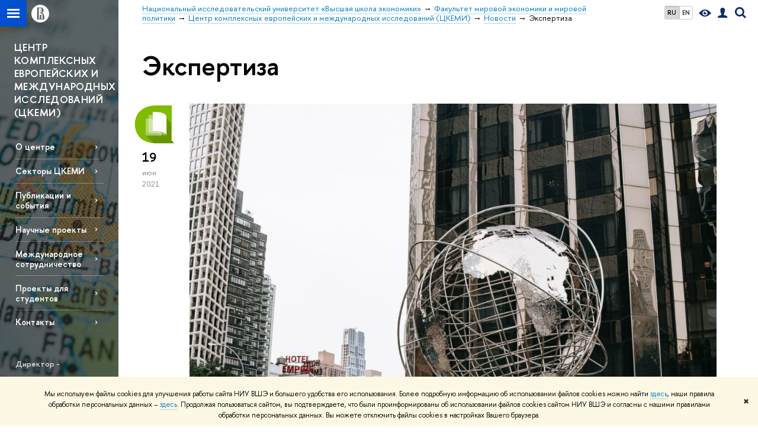

--- FILE ---
content_type: text/html; charset=utf-8
request_url: https://cceis.hse.ru/news/expertise/page16.html
body_size: 15361
content:
<!DOCTYPE html>
<!-- (c) Art. Lebedev Studio | http://www.artlebedev.com/ -->
<html xmlns:perl="urn:perl" lang="ru"><head><meta http-equiv="Content-Type" content="text/html; charset=UTF-8"><meta http-equiv="X-UA-Compatible" content="IE=Edge"><meta name="theme-color" content="#1658DA"><meta name="viewport" content="width=device-width"><link rel="apple-touch-icon" sizes="180x180" href="/f/src/global/i/favicon/favicon_ios_180x180.png"><link rel="icon" type="image/png" sizes="32x32" href="/f/src/global/i/favicon/favicon_32x32.png"><link rel="icon" type="image/png" sizes="16x16" href="/f/src/global/i/favicon/favicon_16x16.png"><link rel="mask-icon" href="/f/src/global/i/favicon/favicon.svg" color="#0F2D69"><link rel="manifest" href="/f/src/manifest/manifest_ru.json"><meta name="msapplication-config" content="/f/src/global/i/favicon/browserconfig.xml"><link rel="shortcut icon" type="image/x-icon" href="/favicon.ico"><!--[if lt IE 10]><script src="/f/src/global/bower_components/es5-shim/es5-shim.min.js"></script><![endif]--><link rel="stylesheet" href="/f/src/global/css/main.css?v2" media="all"><link rel="stylesheet" href="/f/src/global/css/vision.css" media="all"><link rel="stylesheet" href="/f/src/global/css/sitemap.css" media="all"><link rel="stylesheet" href="/f/src/global/css/fotorama.css" media="all"><link rel="stylesheet" href="/f/src/home/owl.carousel.css" media="all"><link rel="stylesheet" href="/f/src/science/science.css" media="all"><link rel="stylesheet" href="/f/src/dop_card/dop_card.css?v6" media="all"><link rel="stylesheet" href="/f/src/science_dep_card/science_dep_card.css" media="all"><link rel="stylesheet" href="/f/src/projects/science_dep/mobile.css" media="all"><script src="//www.hse.ru/f/src/global/js/cache/jquery-1.12.4.min/jquery-ui/jquery.ui.touch-punch.min/hse.utils/errtrack/main/modernizr/popup/switcher/tag/fixes/email-obfuscator/jquery.cookie/vision/jquery.rwdImageMaps.min/sitemap.ajax/fotorama/vertical-fixer/masonry.pkgd.min/imagesloaded.pkgd.min/dop_card/submenu/filter-popup/sidebar_scroll/jquery.carouFredSel-6.2.1-packed/init-slider-carousel/init-media-carousel/owl.carousel.min/events-switcher/edu_mobile/tag-cloud.js"></script><script src="/f/src/global/bower_components/jqcloud2/dist/jqcloud.min.js"></script><link rel="stylesheet" href="/f/src/global/bower_components/jqcloud2/dist/jqcloud.min.css" media="all"><script src="/f/src/global/js/gibs.js"></script><link href="https://cceis.hse.ru/news/expertise/" rel="canonical"><link href="https://cceis.hse.ru/news/expertise/page15.html" rel="prev"><link href="https://cceis.hse.ru/news/expertise/page17.html" rel="next"><link rel="first" href="https://cceis.hse.ru/news/expertise/index.html"><link rel="last" href="https://cceis.hse.ru/news/expertise/page63.html"><script src="https://www.hse.ru/f/src/global/js/job.js" async="async"></script><title>Экспертиза — Страница 16 — Новости — Центр комплексных европейских и международных исследований (ЦКЕМИ) — Национальный исследовательский университет «Высшая школа экономики»</title><script src="/f/gtm/ip"></script><script>
(function(w,d,s,l,i){w[l]=w[l]||[];w[l].push({'gtm.start':
	new Date().getTime(),event:'gtm.js'});var f=d.getElementsByTagName(s)[0],
	j=d.createElement(s),dl=l!='dataLayer'?'&l='+l:'';j.async=true;j.src=
	'https://www.googletagmanager.com/gtm.js?id='+i+dl;f.parentNode.insertBefore(j,f);
	})(window,document,'script','dataLayer','GTM-P6DCQX');
</script><meta content="Центр комплексных европейских и международных исследований (ЦКЕМИ)" property="og:title"><meta content="Центр комплексных европейских и международных исследований (ЦКЕМИ)" name="mrc__share_title"><meta content="Центр комплексных европейских и международных исследований (ЦКЕМИ)" itemprop="name"><meta content="https://www.hse.ru/images/fb/hse_ru_thumb.jpg" property="og:image"><meta content="https://www.hse.ru/images/fb/hse_ru_thumb.jpg" itemprop="image"><link rel="image_src" content="https://www.hse.ru/images/fb/hse_ru_thumb.jpg"><meta content="https://cceis.hse.ru/" property="og:url"><meta content="website" property="og:type"><link rel="alternate" href="https://cceis.hse.ru/news/" hreflang="x-default"><link rel="alternate" href="https://cceis.hse.ru/news/" hreflang="ru"><link rel="alternate" href="https://cceis.hse.ru/en/news/" hreflang="en"><style>.content-sorter-purple {background-image: none; background-color: #6e7475;}</style><link rel="stylesheet" href="/f/src/projects/science_dep/mobile.css"></head><body data-lang="ru" data-unit="69101"><div class="page "><!--noindex--><div style="display:none;" class="browser_outdate">
				В старых версиях браузеров сайт может отображаться некорректно. Для оптимальной работы с сайтом рекомендуем воспользоваться современным браузером.
			</div><div style="display:none;" class="gdpr_bar"><div class="gdpr_bar__inner"><noindex>
<p class="first_child last_child ">Мы используем файлы cookies для улучшения работы сайта НИУ ВШЭ и большего удобства его использования. Более подробную информацию об использовании файлов cookies можно найти <a target="_blank" href="https://www.hse.ru/cookie.html" title="Пройти по ссылке" class="link">здесь</a>, наши правила обработки персональных данных – <a target="_blank" href="https://www.hse.ru/data_protection_regulation" title="Пройти по ссылке" class="link">здесь</a>. Продолжая пользоваться сайтом, вы подтверждаете, что были проинформированы об использовании файлов cookies сайтом НИУ ВШЭ и согласны с нашими правилами обработки персональных данных. Вы можете отключить файлы cookies в настройках Вашего браузера.</p>
</noindex><span class="gdpr_bar__close">✖</span></div></div><!--/noindex--><div class="sv-control"><div class="sv-control__block"><ul class="sv-control__list sv-size"><li data-type="size" data-value="normal" class="sv-control__item sv-control__item--s_normal active">A</li><li data-type="size" data-value="medium" class="sv-control__item sv-control__item--s_medium">A</li><li data-type="size" data-value="large" class="sv-control__item sv-control__item--s_large">A</li></ul></div><div class="sv-control__block"><ul class="sv-control__list sv-spacing"><li data-type="spacing" data-value="normal" class="active sv-control__item sv-control__item--ls_normal">АБВ</li><li data-type="spacing" data-value="medium" class="sv-control__item sv-control__item--ls_medium">АБВ</li><li data-type="spacing" data-value="large" class="sv-control__item sv-control__item--ls_large">АБВ</li></ul></div><div class="sv-control__block"><ul class="sv-control__list sv-contrast"><li data-type="contrast" data-value="normal" class="sv-control__item sv-control__item---color1 active">А</li><li data-type="contrast" data-value="invert" class="sv-control__item sv-control__item---color2">А</li><li data-type="contrast" data-value="blue" class="sv-control__item sv-control__item---color3">А</li><li data-type="contrast" data-value="beige" class="sv-control__item sv-control__item---color4">А</li><li data-type="contrast" data-value="brown" class="sv-control__item sv-control__item---color5">А</li></ul></div><div class="sv-control__block"><ul class="sv-control__list sv-image"><li data-type="image" data-value="on" class="sv-control__item sv-control__item--image_on active"><li data-type="image" data-value="off" class="sv-control__item sv-control__item--image_off"></ul></div><div class="sv-control__block"><div class="sv-off js-sv-off">Обычная версия сайта</div></div></div><div class="fa-sidebar"><div class="fa-sidebar__top fa-sidebar__top--secondary" style="background-color: #534b32; "><div class="fa-sidebar__controls is-mobile"><ul class="control_lang2"><li class="control_lang2_item first_child activated"><span class="link link_no-visited link_no-underline">RU</span></li><li class="control_lang2_item last_child"><a href="https://cceis.hse.ru/en/news/" class="link link_no-visited link_no-underline">EN</a></li></ul><a href="//www.hse.ru/lkuser/" class="control control_user control_white" title="Личный кабинет сотрудника ВШЭ"><ins><svg xmlns="http://www.w3.org/2000/svg" class="control_svg" width="17" height="18" viewBox="0 0 17 18"><path d="M13.702 13.175c.827.315 1.486.817 1.978 1.506.492.689.738 1.467.738 2.333h-16.419c0-1.417.532-2.5 1.595-3.248.394-.276 1.358-.591 2.894-.945.945-.118 1.457-.374 1.536-.768.039-.157.059-.61.059-1.358 0-.118-.039-.217-.118-.295-.157-.157-.315-.433-.472-.827-.079-.315-.157-.787-.236-1.417-.157.039-.285-.02-.384-.177-.098-.157-.177-.364-.236-.62l-.089-.443c-.157-.866-.098-1.28.177-1.24-.118-.157-.217-.532-.295-1.122-.118-.866-.059-1.634.177-2.303.276-.748.768-1.319 1.476-1.713.709-.394 1.476-.571 2.303-.532.787.039 1.506.276 2.156.709.65.433 1.093 1.024 1.329 1.772.197.551.217 1.319.059 2.303-.079.472-.157.768-.236.886.118-.039.207 0 .266.118.059.118.079.266.059.443l-.059.472c-.02.138-.049.246-.089.325l-.118.413c-.039.276-.108.472-.207.591-.098.118-.226.157-.384.118-.079.866-.217 1.476-.413 1.831 0 .039-.069.138-.207.295-.138.157-.207.256-.207.295v.65c0 .394.039.689.118.886.079.197.354.354.827.472.276.118.679.217 1.211.295.532.079.935.177 1.211.295z" fill="#0F2D69"></path></svg></ins></a><span class="control control_search control_white js-search_mobile_control"><ins><svg xmlns="http://www.w3.org/2000/svg" class="control_svg" width="19" height="19" viewBox="0 0 19 19"><path d="M12.927 7.9c0-1.384-.492-2.568-1.476-3.552s-2.168-1.476-3.552-1.476-2.568.492-3.552 1.476-1.476 2.168-1.476 3.552.492 2.568 1.476 3.552 2.168 1.476 3.552 1.476 2.568-.492 3.552-1.476 1.476-2.168 1.476-3.552zm4.053 11.1l-4.603-4.592c-1.339.928-2.832 1.391-4.477 1.391-1.07 0-2.093-.208-3.069-.623-.976-.415-1.818-.976-2.525-1.683-.707-.707-1.268-1.549-1.683-2.525-.415-.976-.623-1.999-.623-3.069 0-1.07.208-2.093.623-3.069.415-.976.976-1.818 1.683-2.525.707-.707 1.549-1.268 2.525-1.683.976-.415 1.999-.623 3.069-.623 1.07 0 2.093.208 3.069.623.976.415 1.818.976 2.525 1.683.707.707 1.268 1.549 1.683 2.525.415.976.623 1.999.623 3.069 0 1.646-.464 3.138-1.391 4.477l4.603 4.603-2.031 2.02z" fill="#0F2D69"></path></svg></ins></span><span style="cursor:pointer;" onclick="void(0)" class="control is-mobile control_menu control_menu--close js-control_menu_close"><ins></ins></span></div><div class="js-search_mobile_popup not_display is-mobile"><div class="search-form"><form action="/search/search.html"><div class="search-form__button"><button class="button button--merged button_grey">Найти</button></div><div class="search-form__input"><input type="text" name="text" placeholder="Поиск по сайту" class="input fa-search_input input100 input_mr"><input type="hidden" name="simple" value="1"></div></form></div><div class="popup__block"><a href="//www.hse.ru/search/search.html?simple=0" class="link link_white no-visited">Расширенный поиск по сайту</a></div></div><div class="fa-sidebar__title_inner"><a class="link_white link_no-underline" href="https://cceis.hse.ru">Центр комплексных европейских и международных исследований (ЦКЕМИ)</a></div></div><ul class="fa-sidemenu fa-sidemenu--primary"><li class="fa-sidemenu__section"><ul class="fa-sidemenu__sub "><li class="fa-sidemenu__item"><a href="https://cceis.hse.ru/ataglance" class=" link link_no-underline link_dark2 fa-sidemenu__link fa-sidemenu__link--parent"> О центре</a><i class="fa-sidemenu__arr"></i><div class="fa-sidemenu__popup"><div class="fa-sidemenu__sub"><div class="fa-sidemenu__section"><ul class="fa-sidemenu"><li class="fa-sidemenu__item"><a href="https://cceis.hse.ru/staff" class="link link_no-underline link_dark2 fa-sidemenu__link">Сотрудники</a></li><li class="fa-sidemenu__item"><a href="https://cceis.hse.ru/partners/" class="link link_no-underline link_dark2 fa-sidemenu__link">Партнеры</a></li></ul></div></div></div></li><li class="fa-sidemenu__item"><a href="https://cceis.hse.ru/sectors" class=" link link_no-underline link_dark2 fa-sidemenu__link">Секторы ЦКЕМИ</a></li><li class="fa-sidemenu__item"><a href="https://cceis.hse.ru/news/analitic" class=" link link_no-underline link_dark2 fa-sidemenu__link fa-sidemenu__link--parent">Публикации и события</a><i class="fa-sidemenu__arr"></i><div class="fa-sidemenu__popup"><div class="fa-sidemenu__sub"><div class="fa-sidemenu__section"><ul class="fa-sidemenu"><li class="fa-sidemenu__item"><a href="https://cceis.hse.ru/news/analitic" class="link link_no-underline link_dark2 fa-sidemenu__link">Публикации</a></li><li class="fa-sidemenu__item"><a href="https://cceis.hse.ru/events2019" class="link link_no-underline link_dark2 fa-sidemenu__link">Мероприятия</a></li></ul></div></div></div></li><li class="fa-sidemenu__item"><a href="https://cceis.hse.ru/research2" class=" link link_no-underline link_dark2 fa-sidemenu__link">Научные проекты</a></li><li class="fa-sidemenu__item"><a href="https://cceis.hse.ru/interoperation" class=" link link_no-underline link_dark2 fa-sidemenu__link">Международное сотрудничество</a></li><li class="fa-sidemenu__item"><a href="https://cceis.hse.ru/youngprojects" class=" link link_no-underline link_dark2 fa-sidemenu__link">Проекты для студентов</a></li><li class="fa-sidemenu__item"><a href="https://cceis.hse.ru/contacts" class=" link link_no-underline link_dark2 fa-sidemenu__link">Контакты</a></li></ul></li><li class="fa-sidemenu__section fa-sidemenu__sub"><div class="links-white"><dl class="with-indent3"><dt class="b">Директор - </dt><dd><p class="first_child last_child "><a href="https://www.hse.ru/org/persons/9322003" class="link">Кашин Василий Борисович</a></p>
</dd></dl><dl class="with-indent2"><dt class="b">E-mail</dt><dd><p class="first_child last_child ">cceis@hse.ru</p>
</dd></dl><dl class="with-indent2"><dt class="b">Адрес</dt><dd><p class="first_child last_child ">119017, Москва, ул. Малая Ордынка, д. 17, каб. 427-432.</p>
</dd></dl><dl class="with-indent2"><dd></dd></dl></div></li></ul></div><div class="layout fullwidth"><div class="layout_bg" style="background:url('/mirror/pubs/share/direct/178156828.jpg') no-repeat; background:linear-gradient(to bottom, rgba(255,255,255,0) 0, rgba(83,75,50,0) 1022px, rgba(83,75,50,1)  1202px) no-repeat ,url('/mirror/pubs/share/direct/178156828.jpg') no-repeat;background-color: #534b32; "></div><div class="header" style="background-color: #534b32; "><div class="crop"><div class="header-top header-top--stoped row" style="background-color: #534b32; "><div class="left"><span class="control control_sitemap"><span class="control_sitemap__line"></span></span><a href="//www.hse.ru/" class="control control_home_white"><svg xmlns="http://www.w3.org/2000/svg" width="30" height="30" viewBox="0 0 309 309" fill="none"><path fill-rule="evenodd" clip-rule="evenodd" d="M68.4423 26.0393C93.7686 9.06174 123.545 0 154.005 0C194.846 0 234.015 16.275 262.896 45.2451C291.777 74.2153 308.005 113.508 308.01 154.481C308.013 185.039 298.984 214.911 282.065 240.321C265.145 265.731 241.094 285.537 212.953 297.234C184.813 308.931 153.847 311.993 123.972 306.034C94.0966 300.074 66.6537 285.361 45.1138 263.755C23.5739 242.148 8.90442 214.619 2.96053 184.649C-2.98335 154.678 0.0653089 123.612 11.721 95.3799C23.3767 67.1476 43.1159 43.0168 68.4423 26.0393ZM180.336 140.561C212.051 151.8 224.284 177.329 224.284 215.345V255.047H99.593V48.1729H154.908C175.847 48.1729 184.602 51.8575 194.493 59.5386C208.902 70.8654 211.166 87.3096 211.166 95.5561C211.299 106.453 207.484 117.028 200.43 125.316C195.128 132.023 188.214 137.269 180.336 140.561ZM196.038 211.485C196.038 168.722 182.396 145.328 147.339 145.328V134.927H147.553C152.962 134.963 158.306 133.751 163.173 131.385C168.041 129.018 172.301 125.561 175.624 121.28C182.066 113.463 183.387 106.093 183.688 99.5137H147.582V89.3566H183.378C182.573 82.4432 179.883 75.8863 175.604 70.4072C167.413 60.1917 155.812 58.4761 148.175 58.4761H127.771V243.779H147.582V174.57H173.554V243.652H196.038V211.485Z" fill="#0F2D69"></path></svg></a></div><div class="right"><div class="header__controls"><ul class="control_lang2"><li class="control_lang2_item first_child activated"><span class="link link_no-visited link_no-underline">RU</span></li><li class="control_lang2_item last_child"><a href="https://cceis.hse.ru/en/news/" class="link link_no-visited link_no-underline">EN</a></li></ul><span class="control control_vision" itemprop="copy" title="Версия для слабовидящих"><a style="color: inherit;" class="control_vision-link link link_no-underline" href="https://cceis.hse.ru?vision=enabled"><svg xmlns="http://www.w3.org/2000/svg" width="21" height="12" viewBox="0 0 21 12"><path d="M10.5 0c3.438 0 6.937 2.016 10.5 6.047-.844.844-1.383 1.375-1.617 1.594-.234.219-.805.703-1.711 1.453-.906.75-1.641 1.266-2.203 1.547-.563.281-1.305.578-2.227.891-.922.313-1.836.469-2.742.469-1.125 0-2.156-.141-3.094-.422-.938-.281-1.875-.766-2.813-1.453-.938-.688-1.672-1.273-2.203-1.758-.531-.484-1.328-1.273-2.391-2.367 2.031-2.031 3.836-3.539 5.414-4.523 1.578-.984 3.273-1.477 5.086-1.477zm0 10.266c1.156 0 2.148-.422 2.977-1.266.828-.844 1.242-1.844 1.242-3s-.414-2.156-1.242-3c-.828-.844-1.82-1.266-2.977-1.266-1.156 0-2.148.422-2.977 1.266-.828.844-1.242 1.844-1.242 3s.414 2.156 1.242 3c.828.844 1.82 1.266 2.977 1.266zm0-5.766c0 .438.141.797.422 1.078s.641.422 1.078.422c.313 0 .625-.109.938-.328v.328c0 .688-.234 1.273-.703 1.758-.469.484-1.047.727-1.734.727-.688 0-1.266-.242-1.734-.727-.469-.484-.703-1.07-.703-1.758s.234-1.273.703-1.758c.469-.484 1.047-.727 1.734-.727h.375c-.25.313-.375.641-.375.984z" fill="#0F2D69"></path></svg><span style="display: none;">Версия для слабовидящих</span></a></span><a href="//www.hse.ru/lkuser/" class="control control_user" title="Личный кабинет сотрудника ВШЭ"><ins><svg xmlns="http://www.w3.org/2000/svg" class="control_svg" width="17" height="18" viewBox="0 0 17 18"><path d="M13.702 13.175c.827.315 1.486.817 1.978 1.506.492.689.738 1.467.738 2.333h-16.419c0-1.417.532-2.5 1.595-3.248.394-.276 1.358-.591 2.894-.945.945-.118 1.457-.374 1.536-.768.039-.157.059-.61.059-1.358 0-.118-.039-.217-.118-.295-.157-.157-.315-.433-.472-.827-.079-.315-.157-.787-.236-1.417-.157.039-.285-.02-.384-.177-.098-.157-.177-.364-.236-.62l-.089-.443c-.157-.866-.098-1.28.177-1.24-.118-.157-.217-.532-.295-1.122-.118-.866-.059-1.634.177-2.303.276-.748.768-1.319 1.476-1.713.709-.394 1.476-.571 2.303-.532.787.039 1.506.276 2.156.709.65.433 1.093 1.024 1.329 1.772.197.551.217 1.319.059 2.303-.079.472-.157.768-.236.886.118-.039.207 0 .266.118.059.118.079.266.059.443l-.059.472c-.02.138-.049.246-.089.325l-.118.413c-.039.276-.108.472-.207.591-.098.118-.226.157-.384.118-.079.866-.217 1.476-.413 1.831 0 .039-.069.138-.207.295-.138.157-.207.256-.207.295v.65c0 .394.039.689.118.886.079.197.354.354.827.472.276.118.679.217 1.211.295.532.079.935.177 1.211.295z" fill="#0F2D69"></path></svg></ins></a><span class="control control_search" title="Поиск"><ins class="popup_opener"><svg xmlns="http://www.w3.org/2000/svg" class="control_svg" width="19" height="19" viewBox="0 0 19 19"><path d="M12.927 7.9c0-1.384-.492-2.568-1.476-3.552s-2.168-1.476-3.552-1.476-2.568.492-3.552 1.476-1.476 2.168-1.476 3.552.492 2.568 1.476 3.552 2.168 1.476 3.552 1.476 2.568-.492 3.552-1.476 1.476-2.168 1.476-3.552zm4.053 11.1l-4.603-4.592c-1.339.928-2.832 1.391-4.477 1.391-1.07 0-2.093-.208-3.069-.623-.976-.415-1.818-.976-2.525-1.683-.707-.707-1.268-1.549-1.683-2.525-.415-.976-.623-1.999-.623-3.069 0-1.07.208-2.093.623-3.069.415-.976.976-1.818 1.683-2.525.707-.707 1.549-1.268 2.525-1.683.976-.415 1.999-.623 3.069-.623 1.07 0 2.093.208 3.069.623.976.415 1.818.976 2.525 1.683.707.707 1.268 1.549 1.683 2.525.415.976.623 1.999.623 3.069 0 1.646-.464 3.138-1.391 4.477l4.603 4.603-2.031 2.02z" fill="#0F2D69"></path></svg></ins><div class="popup popup_search not_display"><div class="popup__inner"><div class="search-form"><form action="https://cceis.hse.ru/search/search.html"><div class="search-form__button"><button class="button button_grey ">Найти</button></div><div class="search-form__input"><input type="text" name="text" placeholder="Поиск по сайту" class="input input100 input_mr"><input type="hidden" name="simple" value="1"><input type="hidden" name="searchid" value="2284688"></div></form></div><div class="popup__block popup__block_indent"><a href="//www.hse.ru/search/search.html?simple=0&amp;searchid=2284688" class="link link_dark no-visited">Расширенный поиск по сайту</a><span class="b-adv-search"></span></div></div></div></span><span style="cursor:pointer;" onclick="void(0)" class="control is-mobile control_menu js-control_menu_open"><ins></ins><span class="control__text">Меню</span></span></div></div><div class="header_body" style="margin-left: 240px;"><div class="header_breadcrumb"><div class="header_breadcrumb__inner is-mobile no_crumb_arrow"><a class="link_white no-visited link" href="https://www.hse.ru">Высшая школа экономики</a></div><div class="header_breadcrumb__inner is-desktop no_crumb_arrow"><ul class="header_breadcrumb__list"><li class="header_breadcrumb__item"><a href="//www.hse.ru" class="link no-visited header_breadcrumb__link"><span>Национальный исследовательский университет «Высшая школа экономики»</span></a></li><li class="header_breadcrumb__item"><a href="https://we.hse.ru/" class="link no-visited header_breadcrumb__link"><span>Факультет мировой экономики и мировой политики</span></a></li><li class="header_breadcrumb__item"><a href="https://cceis.hse.ru/" class="link no-visited header_breadcrumb__link"><span>Центр комплексных европейских и международных исследований (ЦКЕМИ)</span></a></li><li class="header_breadcrumb__item"><a href="https://cceis.hse.ru/news/" class="link no-visited header_breadcrumb__link"><span>Новости</span></a></li><li class="header_breadcrumb__item"><span><span class="breadcrumb_current">Экспертиза</span></span></li></ul></div></div></div></div><div class="header-board is-mobile"><h2 class="h1"><a class="link_white link_no-underline" href="https://cceis.hse.ru">Центр комплексных европейских и международных исследований (ЦКЕМИ)</a></h2></div></div></div><div class="l-sidebar l-sidebar_white"><div class="dpo-logo"><a class="link link_white link_no-underline dpo-logo__link dpo-logo__link--fit" href="https://cceis.hse.ru/">ЦЕНТР КОМПЛЕКСНЫХ ЕВРОПЕЙСКИХ И МЕЖДУНАРОДНЫХ ИССЛЕДОВАНИЙ (ЦКЕМИ)</a></div><div class="l-sidebar__inner"><div class="holder holder_menu activated"><div class="fixed stopped" style="margin-top: 0;"><div class="fixed__inner" style="position: relative;"><ul class="navigation navigation_dpo js-dpo"><li><a class="link link_white first_level" href="https://cceis.hse.ru/ataglance"> О центре</a><ul class="navigation_dpo-sub"><li><a href="https://cceis.hse.ru/staff" class="link navigation_dpo-sub-item">Сотрудники</a></li><li><a href="https://cceis.hse.ru/partners/" class="link navigation_dpo-sub-item">Партнеры</a></li></ul></li><li><a class="link link_white first_level" href="https://cceis.hse.ru/sectors">Секторы ЦКЕМИ</a></li><li><a class="link link_white first_level" href="https://cceis.hse.ru/news/analitic">Публикации и события</a><ul class="navigation_dpo-sub"><li><a href="https://cceis.hse.ru/news/analitic" class="link navigation_dpo-sub-item">Публикации</a></li><li><a href="https://cceis.hse.ru/events2019" class="link navigation_dpo-sub-item">Мероприятия</a></li></ul></li><li><a class="link link_white first_level" href="https://cceis.hse.ru/research2">Научные проекты</a></li><li><a class="link link_white first_level" href="https://cceis.hse.ru/interoperation">Международное сотрудничество</a></li><li><a class="link link_white first_level" href="https://cceis.hse.ru/youngprojects">Проекты для студентов</a></li><li><a class="link link_white first_level" href="https://cceis.hse.ru/contacts">Контакты</a></li></ul><div class="links-white"><dl class="with-indent3 dpo-sidebar-section"><dt class="b">Директор - </dt><dd><p class="first_child last_child "><a href="https://www.hse.ru/org/persons/9322003" class="link">Кашин Василий Борисович</a></p>
</dd></dl><dl class="with-indent2 dpo-sidebar-section"><dt class="b">E-mail</dt><dd><p class="first_child last_child ">cceis@hse.ru</p>
</dd></dl><dl class="with-indent2 dpo-sidebar-section"><dt class="b">Адрес</dt><dd><p class="first_child last_child ">119017, Москва, ул. Малая Ордынка, д. 17, каб. 427-432.</p>
</dd></dl><dl class="with-indent2 dpo-sidebar-section"><dd></dd></dl></div></div></div></div></div></div><div class="grid grid_with-sidebar"><div class="b-header"><h1 class="with-indent">Экспертиза</h1></div><div class="main main_with-m-t"><div class="content"><div class="content__inner"><div class="posts posts_general posts_indent"><div class="post  post_first"><div class="post__extra "><div class="post-meta"><div class="post-meta__filter-ico rubric-white rubric_5"><svg xmlns="http://www.w3.org/2000/svg" xmlns:xlink="http://www.w3.org/1999/xlink" width="70" height="70" viewBox="0 0 70 70"><rect x="0" y="0" width="70" height="70" clip-path="url(#hse-mask)" fill="#0941AF"></rect><image class="svg" xlink:href="/f/src/global/i/mask-rubric-cut.png" src="/f/src/global/i/mask-rubric-cut.png" width="70" height="70" clip-path="url(#hse-mask)"></image></svg><span class="filter-ico filter-ico_mask"><img src="/f/src/global/i/mask-pic.png" width="70" height="70"></span></div><div class="post-meta__date"><div class="post-meta__day">19</div><div class="post-meta__month">июн</div><div class="post-meta__year">2021</div><div class="post-meta__visitors"></div></div></div></div><div class="post__content"><div class="picture first_child"><img src="/data/2021/06/19/1427872276/3photo_2021-06-19_13-39-03.jpg" width="100%" alt='Иллюстрация к новости: Экспертные комментарии Д.В. Суслова об итогах саммита в Женеве на площадке дискуссионного клуба "Валдай", а также для ряда СМИ' title='Экспертные комментарии Д.В. Суслова об итогах саммита в Женеве на площадке дискуссионного клуба "Валдай", а также для ряда СМИ'></div><h2 class="first_child"><a href="https://cceis.hse.ru/news/479041734.html" class="link link_dark2 no-visited">Экспертные комментарии Д.В. Суслова об итогах саммита в Женеве на площадке дискуссионного клуба "Валдай", а также для ряда СМИ</a></h2><div class="post__text"><p class="first_child last_child "><p class="first_child last_child ">Заместитель директора ЦКЕМИ Д.В.Суслов принял участие в дискуссии клуба "Валдай", темой которой стали результаты, достигнутые в результате переговоров лидеров России и США, а также прокомментировал итоги женевского саммита для информационных агентств Baltnews и РБК. <br>Ключевые идеи: <br>- Удалось остановить деградацию российско-американских отношений, а также сделать в шаг в сторону расширения избирательного сотрудничества.<br>- Главный результат - стабилизация конфронтации, поскольку дальнейшая эскалация противоречит национальным интересам обеих стран.<br>- Необходимо вести переговоры по вопросам военных аспектов кибербезопасности, так как в данной сфере наиболее высок риск возникновения непреднамеренного военного конфликта.<br>- Усиление качественного санкционного давления со стороны США в ближайшее время маловероятно, что служит позитивным сигналом для бизнеса.<br><br></p></p></div><div class="tag-set smaller"><a class="rubric rubric_5" href="https://cceis.hse.ru/news/expertise/"><span>Экспертиза</span></a></div><div class="post__date is-mobile">19 июня
					 2021</div></div></div><div class="post "><div class="post__extra "><div class="post-meta"><div class="post-meta__filter-ico rubric-white rubric_5"><svg xmlns="http://www.w3.org/2000/svg" xmlns:xlink="http://www.w3.org/1999/xlink" width="70" height="70" viewBox="0 0 70 70"><rect x="0" y="0" width="70" height="70" clip-path="url(#hse-mask)" fill="#0941AF"></rect><image class="svg" xlink:href="/f/src/global/i/mask-rubric-cut.png" src="/f/src/global/i/mask-rubric-cut.png" width="70" height="70" clip-path="url(#hse-mask)"></image></svg><span class="filter-ico filter-ico_mask"><img src="/f/src/global/i/mask-pic.png" width="70" height="70"></span></div><div class="post-meta__date"><div class="post-meta__day">18</div><div class="post-meta__month">июн</div><div class="post-meta__year">2021</div><div class="post-meta__visitors"></div></div></div></div><div class="post__content"><div class="picture first_child"><img src="/data/2021/06/18/1427967107/114.jpg" width="100%" alt="Иллюстрация к новости: «Почему у американцев не будет военных баз в Центральной Азии»- статья В.Б.Кашина для еженедельного журнала «Профиль» (15.06.2021)" title="«Почему у американцев не будет военных баз в Центральной Азии»- статья В.Б.Кашина для еженедельного журнала «Профиль» (15.06.2021)"></div><h2 class="first_child"><a href="https://cceis.hse.ru/news/478875217.html" class="link link_dark2 no-visited">«Почему у американцев не будет военных баз в Центральной Азии»- статья В.Б.Кашина для еженедельного журнала «Профиль» (15.06.2021)</a></h2><div class="post__text"><p class="first_child last_child "><p class="first_child last_child ">В.Б.Кашин, зам. директора ЦКЕМИ, проанализировал причины слабого присутствия США в странах Центральной Азии  и сравнил интересы стран в этом регионе. <br>Главные идеи: <br>●    Центральная Азия за предыдущие годы превратилась в регион, где геополитические оппоненты Соединенных Штатов получили возможность воспретить любое военное присутствие американцев;<br>●    Страны Центральной Азии стремятся поддерживать с Америкой строго ограниченное сотрудничество (Диалог 5+1, военная помощь);<br>●    Интересы Москвы и Пекина в Центральной Азии достигли определенного равновесия, и их главная задача – защитить свои интересы в регионе, в том числе используя инструменты экономического давления и принуждения;<br>●    Происходит смещение линии фронта в новой холодной войне и некоторые союзники США перестают следовать за ними и переходят к самостоятельной многовекторной политике.</p></p></div><div class="tag-set smaller"><a class="rubric rubric_5" href="https://cceis.hse.ru/news/expertise/"><span>Экспертиза</span></a><a class="rubric rubric_2" href="https://cceis.hse.ru/news/analitic/"><span>Публикации</span></a></div><div class="post__date is-mobile">18 июня
					 2021</div></div></div><div class="post "><div class="post__extra "><div class="post-meta"><div class="post-meta__filter-ico rubric-white rubric_5"><svg xmlns="http://www.w3.org/2000/svg" xmlns:xlink="http://www.w3.org/1999/xlink" width="70" height="70" viewBox="0 0 70 70"><rect x="0" y="0" width="70" height="70" clip-path="url(#hse-mask)" fill="#0941AF"></rect><image class="svg" xlink:href="/f/src/global/i/mask-rubric-cut.png" src="/f/src/global/i/mask-rubric-cut.png" width="70" height="70" clip-path="url(#hse-mask)"></image></svg><span class="filter-ico filter-ico_mask"><img src="/f/src/global/i/mask-pic.png" width="70" height="70"></span></div><div class="post-meta__date"><div class="post-meta__day">16</div><div class="post-meta__month">июн</div><div class="post-meta__year">2021</div><div class="post-meta__visitors"></div></div></div></div><div class="post__content"><div class="picture first_child"><img src="/data/2021/06/16/1427171605/3photo_2021-06-16_11-35-59.jpg" width="100%" alt="Иллюстрация к новости: «Саммит Россия-США: глобальное важнее двустороннего» - статья Т.В. Бордачева на сайте международного дискуссионного клуба «Валдай» (15.06.2021)" title="«Саммит Россия-США: глобальное важнее двустороннего» - статья Т.В. Бордачева на сайте международного дискуссионного клуба «Валдай» (15.06.2021)"></div><h2 class="first_child"><a href="https://cceis.hse.ru/news/478604231.html" class="link link_dark2 no-visited">«Саммит Россия-США: глобальное важнее двустороннего» - статья Т.В. Бордачева на сайте международного дискуссионного клуба «Валдай» (15.06.2021)</a></h2><div class="post__text"><p class="first_child last_child "><p class="first_child last_child ">Т.В. Бордачев, научный руководитель ЦКЕМИ, опубликовал на сайте МДК «Валдай» статью, в которой поделился своими ожиданиями о предстоящем саммите между Россией и США.<br>Ключевые идеи:<br>·         Высший уровень подготовки Москвы и Вашингтона к встрече и уверенность обоих сторон в легитимности собственных ценностей и интересов.<br>·         Вероятность «позитивных сдвигов» в дипломатических отношениях между странами мирным путем для сохранения международного порядка.<br>·         Россия и США – две страны с масштабными силовыми ресурсами.<br>·         Особая ответственность России и США, как двух «ядерных сверхдержав», в современном международном порядке.</p></p></div><div class="tag-set smaller"><a class="rubric rubric_5" href="https://cceis.hse.ru/news/expertise/"><span>Экспертиза</span></a><a class="rubric rubric_2" href="https://cceis.hse.ru/news/analitic/"><span>Публикации</span></a></div><div class="post__date is-mobile">16 июня
					 2021</div></div></div><div class="post "><div class="post__extra "><div class="post-meta"><div class="post-meta__filter-ico rubric-white rubric_5"><svg xmlns="http://www.w3.org/2000/svg" xmlns:xlink="http://www.w3.org/1999/xlink" width="70" height="70" viewBox="0 0 70 70"><rect x="0" y="0" width="70" height="70" clip-path="url(#hse-mask)" fill="#0941AF"></rect><image class="svg" xlink:href="/f/src/global/i/mask-rubric-cut.png" src="/f/src/global/i/mask-rubric-cut.png" width="70" height="70" clip-path="url(#hse-mask)"></image></svg><span class="filter-ico filter-ico_mask"><img src="/f/src/global/i/mask-pic.png" width="70" height="70"></span></div><div class="post-meta__date"><div class="post-meta__day">16</div><div class="post-meta__month">июн</div><div class="post-meta__year">2021</div><div class="post-meta__visitors"></div></div></div></div><div class="post__content"><div class="picture first_child"><img src="/data/2021/06/16/1427171784/3photo_2021-06-16_11-33-17.jpg" width="100%" alt="Иллюстрация к новости: Экспертный комментарий Д.В. Суслова о предстоящих переговорах лидеров России и США для информационного агентства РИА НОВОСТИ (14.06.21)." title="Экспертный комментарий Д.В. Суслова о предстоящих переговорах лидеров России и США для информационного агентства РИА НОВОСТИ (14.06.21)."></div><h2 class="first_child"><a href="https://cceis.hse.ru/news/478604058.html" class="link link_dark2 no-visited">Экспертный комментарий Д.В. Суслова о предстоящих переговорах лидеров России и США для информационного агентства РИА НОВОСТИ (14.06.21).</a></h2><div class="post__text"><p class="first_child last_child "><p class="first_child last_child ">Д. В. Суслов, заместитель директора Центра комплексных европейских и международных исследований НИУ ВШЭЦКЕМИ, прокомментировал темы, стоящие на повестке переговоров, а также оценил перспективы последующего развития отношений двух стран. <br>Ключевые идеи:<br>- Отношения России и США после саммита могут стать более прогнозируемыми и устойчивыми.<br>- В перспективе страны смогут более тесно сотрудничать по вопросам изменения климата и экологии в Арктике.<br>- Одним из долгосрочных результатов станет понимание "красных линий" по внешнеполитическим и внутренним вопросам.</p></p></div><div class="tag-set smaller"><a class="rubric rubric_5" href="https://cceis.hse.ru/news/expertise/"><span>Экспертиза</span></a></div><div class="post__date is-mobile">16 июня
					 2021</div></div></div><div class="post "><div class="post__extra "><div class="post-meta"><div class="post-meta__filter-ico rubric-white rubric_5"><svg xmlns="http://www.w3.org/2000/svg" xmlns:xlink="http://www.w3.org/1999/xlink" width="70" height="70" viewBox="0 0 70 70"><rect x="0" y="0" width="70" height="70" clip-path="url(#hse-mask)" fill="#0941AF"></rect><image class="svg" xlink:href="/f/src/global/i/mask-rubric-cut.png" src="/f/src/global/i/mask-rubric-cut.png" width="70" height="70" clip-path="url(#hse-mask)"></image></svg><span class="filter-ico filter-ico_mask"><img src="/f/src/global/i/mask-pic.png" width="70" height="70"></span></div><div class="post-meta__date"><div class="post-meta__day">15</div><div class="post-meta__month">июн</div><div class="post-meta__year">2021</div><div class="post-meta__visitors"></div></div></div></div><div class="post__content"><div class="picture first_child"><img src="/data/2021/06/15/1427263067/3photo_2021-06-15_11-57-13.jpg" width="100%" alt="Иллюстрация к новости: «Байден для Европы оказался хуже Трампа» - статья Т.В. Бордачева для деловой газеты «Взгляд» (14.06.2021)" title="«Байден для Европы оказался хуже Трампа» - статья Т.В. Бордачева для деловой газеты «Взгляд» (14.06.2021)"></div><h2 class="first_child"><a href="https://cceis.hse.ru/news/478432393.html" class="link link_dark2 no-visited">«Байден для Европы оказался хуже Трампа» - статья Т.В. Бордачева для деловой газеты «Взгляд» (14.06.2021)</a></h2><div class="post__text"><p class="first_child last_child "><p class="first_child last_child ">Т.В. Бордачев, научный руководитель ЦКЕМИ, написал статью для газеты «Взгляд», в которой поделился своим мнением об отношениях США и ЕС при администрации президента Джозефа Байдена<br>Ключевые идеи:<br>- При администрации Трампа США самоустранились, поэтому у Европы было больше пространства для маневра. Европа вела двусторонний диалог с Китаем и даже с Россией в выгодных для себя сферах для сотрудничества. США при Байдене будет активнее вмешиваться в европейские дела<br>- Площадка для односторонних шагов Европы в области защиты климата будет также ограниченa. Европейцам также придется считаться с мнением Вашингтона уже на этапе подготовки каких-либо действий<br>- Из тройки ведущих европейских страной Франция оказалась самой проигравшей. Макрон выглядел единственным прогрессивным лидером Запада на фоне Великобритании с Брекзитом и уходящей с политической сцены Ангелы Меркель. </p></p></div><div class="tag-set smaller"><a class="rubric rubric_5" href="https://cceis.hse.ru/news/expertise/"><span>Экспертиза</span></a><a class="rubric rubric_2" href="https://cceis.hse.ru/news/analitic/"><span>Публикации</span></a></div><div class="post__date is-mobile">15 июня
					 2021</div></div></div><div class="post "><div class="post__extra "><div class="post-meta"><div class="post-meta__filter-ico rubric-white rubric_5"><svg xmlns="http://www.w3.org/2000/svg" xmlns:xlink="http://www.w3.org/1999/xlink" width="70" height="70" viewBox="0 0 70 70"><rect x="0" y="0" width="70" height="70" clip-path="url(#hse-mask)" fill="#0941AF"></rect><image class="svg" xlink:href="/f/src/global/i/mask-rubric-cut.png" src="/f/src/global/i/mask-rubric-cut.png" width="70" height="70" clip-path="url(#hse-mask)"></image></svg><span class="filter-ico filter-ico_mask"><img src="/f/src/global/i/mask-pic.png" width="70" height="70"></span></div><div class="post-meta__date"><div class="post-meta__day">12</div><div class="post-meta__month">июн</div><div class="post-meta__year">2021</div><div class="post-meta__visitors"></div></div></div></div><div class="post__content"><div class="picture first_child"><img src="/data/2021/06/12/1441016008/3photo_2021-06-12_19-01-11.jpg" width="100%" alt="Иллюстрация к новости: “Принципиальный саммит”- статья Т.В.Бордачева для еженедельного журнала “Профиль” (10.06.2021)" title="“Принципиальный саммит”- статья Т.В.Бордачева для еженедельного журнала “Профиль” (10.06.2021)"></div><h2 class="first_child"><a href="https://cceis.hse.ru/news/477243930.html" class="link link_dark2 no-visited">“Принципиальный саммит”- статья Т.В.Бордачева для еженедельного журнала “Профиль” (10.06.2021)</a></h2><div class="post__text"><p class="first_child last_child "><p class="first_child last_child ">Т.В.Бордачев, научный руководитель ЦКЕМИ, в своей статье проанализировал возможные последствия предстоящего саммита в Женеве и рассказал, почему Путин и Байден не должны уступать друг другу. <br>Главные идеи: <br>●     Москва и Вашингтон настроены самым решительным образом отстаивать свои интересы и ценности; <br>●       Несправедливый международный порядок изменился в традиционную сторону, когда Россия и Китай восстановили свои силовые возможности, а США и их союзники сравнительно ослабли;<br>●       Сегодня, несмотря на то, что обе державы испытывают внутренние трудности и находятся под давлением других игроков, каждая из них способна пока проводить внешнюю политику принципов;<br>●       Чтобы мировой порядок был максимально устойчивым, в основе он должен содержать компромисс разных точек зрения, разных ценностей и принципов.</p></p></div><div class="tag-set smaller"><a class="rubric rubric_5" href="https://cceis.hse.ru/news/expertise/"><span>Экспертиза</span></a><a class="rubric rubric_2" href="https://cceis.hse.ru/news/analitic/"><span>Публикации</span></a></div><div class="post__date is-mobile">12 июня
					 2021</div></div></div><div class="post "><div class="post__extra "><div class="post-meta"><div class="post-meta__filter-ico rubric-white rubric_5"><svg xmlns="http://www.w3.org/2000/svg" xmlns:xlink="http://www.w3.org/1999/xlink" width="70" height="70" viewBox="0 0 70 70"><rect x="0" y="0" width="70" height="70" clip-path="url(#hse-mask)" fill="#0941AF"></rect><image class="svg" xlink:href="/f/src/global/i/mask-rubric-cut.png" src="/f/src/global/i/mask-rubric-cut.png" width="70" height="70" clip-path="url(#hse-mask)"></image></svg><span class="filter-ico filter-ico_mask"><img src="/f/src/global/i/mask-pic.png" width="70" height="70"></span></div><div class="post-meta__date"><div class="post-meta__day">12</div><div class="post-meta__month">июн</div><div class="post-meta__year">2021</div><div class="post-meta__visitors"></div></div></div></div><div class="post__content"><div class="picture first_child"><img src="/data/2021/06/12/1441016016/112.jpg" width="100%" alt="Иллюстрация к новости: Экспертный комментарий Д.В. Суслова на тему европейского турне Джо Байдена в эфире программы «События. 25-й час» для канала «ТВЦ» (11.06.2021)" title="Экспертный комментарий Д.В. Суслова на тему европейского турне Джо Байдена в эфире программы «События. 25-й час» для канала «ТВЦ» (11.06.2021)"></div><h2 class="first_child"><a href="https://cceis.hse.ru/news/477243906.html" class="link link_dark2 no-visited">Экспертный комментарий Д.В. Суслова на тему европейского турне Джо Байдена в эфире программы «События. 25-й час» для канала «ТВЦ» (11.06.2021)</a></h2><div class="post__text"><p class="first_child last_child "><p class="first_child last_child ">Д.В. Суслов, замдиректора ЦКЕМИ, поделился своим мнением о цели турне по Европе американского президента и каких итогов стоит ожидать в эфире телеканала «ТВЦ» для программы«События. 25-й час».<br>Основные тезисы:<br>·        Визит американского президента в Европу – это «возвращение Америки» и «возрождение коллективного Запада» с общими целями в период «нового глобального противостояния».<br>·        Противостояние авторитарным державам – Китаю и России.<br>·        НАТО – ключевая организация авторитета Америки в Европе.<br>·        Российско-американская встреча в Женеве – попытка стабилизировать отношения стран в существующей конфронтации и сдержать Китай.</p></p></div><div class="tag-set smaller"><a class="rubric rubric_5" href="https://cceis.hse.ru/news/expertise/"><span>Экспертиза</span></a></div><div class="post__date is-mobile">12 июня
					 2021</div></div></div><div class="post "><div class="post__extra "><div class="post-meta"><div class="post-meta__filter-ico rubric-white rubric_5"><svg xmlns="http://www.w3.org/2000/svg" xmlns:xlink="http://www.w3.org/1999/xlink" width="70" height="70" viewBox="0 0 70 70"><rect x="0" y="0" width="70" height="70" clip-path="url(#hse-mask)" fill="#0941AF"></rect><image class="svg" xlink:href="/f/src/global/i/mask-rubric-cut.png" src="/f/src/global/i/mask-rubric-cut.png" width="70" height="70" clip-path="url(#hse-mask)"></image></svg><span class="filter-ico filter-ico_mask"><img src="/f/src/global/i/mask-pic.png" width="70" height="70"></span></div><div class="post-meta__date"><div class="post-meta__day">9</div><div class="post-meta__month">июн</div><div class="post-meta__year">2021</div><div class="post-meta__visitors"></div></div></div></div><div class="post__content"><div class="picture first_child"><img src="/data/2021/06/09/1442620418/3photo_2021-06-09_19-08-47.jpg" width="100%" alt="Иллюстрация к новости: «Зеленая экономика готова к росту» - экспертный комментарий И.А. Степанова «РБК+» (27.05.2021)" title="«Зеленая экономика готова к росту» - экспертный комментарий И.А. Степанова «РБК+» (27.05.2021)"></div><h2 class="first_child"><a href="https://cceis.hse.ru/news/476751568.html" class="link link_dark2 no-visited">«Зеленая экономика готова к росту» - экспертный комментарий И.А. Степанова «РБК+» (27.05.2021)</a></h2><div class="post__text"><p class="first_child last_child "><p class="first_child last_child ">И.А. Степанов, младший научный сотрудник ЦКЕМИ, поделился своим мнением об общем тренде в снижении вредных выбросов в атмосферу в комментарии «РБК+»<br>Ключевые идеи:<br>- Проблемы экономического неравенства, уязвимости рынка труда и изменения климата являются производными неуправляемой работы современной рыночной экономики<br>- Обострилась глобальная конкурентная борьба за новые средства производства, активы и технологии. Например, в 2021 году США снова вернулись в Парижское соглашение по климату.<br>- Азиатский курс достижения углеродной нейтральности предполагает достижения этой цели к 2060 году, а европейский к 2050 году. Россия полагает, что в ближайшие 30 лет объем чистой эмиссии парниковых газов будет меньше, чем в ЕС, по словам президента Путина.</p></p></div><div class="tag-set smaller"><a class="rubric rubric_5" href="https://cceis.hse.ru/news/expertise/"><span>Экспертиза</span></a></div><div class="post__date is-mobile">9 июня
					 2021</div></div></div><div class="post "><div class="post__extra "><div class="post-meta"><div class="post-meta__filter-ico rubric-white rubric_5"><svg xmlns="http://www.w3.org/2000/svg" xmlns:xlink="http://www.w3.org/1999/xlink" width="70" height="70" viewBox="0 0 70 70"><rect x="0" y="0" width="70" height="70" clip-path="url(#hse-mask)" fill="#0941AF"></rect><image class="svg" xlink:href="/f/src/global/i/mask-rubric-cut.png" src="/f/src/global/i/mask-rubric-cut.png" width="70" height="70" clip-path="url(#hse-mask)"></image></svg><span class="filter-ico filter-ico_mask"><img src="/f/src/global/i/mask-pic.png" width="70" height="70"></span></div><div class="post-meta__date"><div class="post-meta__day">9</div><div class="post-meta__month">июн</div><div class="post-meta__year">2021</div><div class="post-meta__visitors"></div></div></div></div><div class="post__content"><div class="picture first_child"><img src="/data/2021/06/09/1442779933/3photo_2021-06-09_01-37-14.jpg" width="100%" alt="Иллюстрация к новости: «Возвращение Запада. «Большая семерка» в новом глобальном противостоянии» статья Д.В. Суслова на сайте «Независимой газеты» (06.06.2021)" title="«Возвращение Запада. «Большая семерка» в новом глобальном противостоянии» статья Д.В. Суслова на сайте «Независимой газеты» (06.06.2021)"></div><h2 class="first_child"><a href="https://cceis.hse.ru/news/476647887.html" class="link link_dark2 no-visited">«Возвращение Запада. «Большая семерка» в новом глобальном противостоянии» статья Д.В. Суслова на сайте «Независимой газеты» (06.06.2021)</a></h2><div class="post__text"><p class="first_child last_child "><p class="first_child last_child ">Д.В. Суслов, замдиректора ЦКЕМИ, дал экспертный комментарий изданию «Независимая газета», в котором поделился своим виденьем о будущем саммите «большой семерки».<br>Основные идеи:<br>·        Цель будущего саммита «большой семерки» - продемонстрировать позитивные изменения, которые происходят при администрации Байдена.<br>·        Саммит G7 способен определять мировую повестку дня.<br>·        Администрация Байдена – возвращение «старой доброй Америки» и «возрождение Запада».<br>·        Воссоединение Запада по основным международным вопросам, один из которых – борьба с COVID-19.<br>·        Противостояние между Америкой и Китаем, напряжение в российско-американских отношениях.</p></p></div><div class="tag-set smaller"><a class="rubric rubric_5" href="https://cceis.hse.ru/news/expertise/"><span>Экспертиза</span></a><a class="rubric rubric_2" href="https://cceis.hse.ru/news/analitic/"><span>Публикации</span></a></div><div class="post__date is-mobile">9 июня
					 2021</div></div></div><div class="post  post_last"><div class="post__extra "><div class="post-meta"><div class="post-meta__filter-ico rubric-white rubric_5"><svg xmlns="http://www.w3.org/2000/svg" xmlns:xlink="http://www.w3.org/1999/xlink" width="70" height="70" viewBox="0 0 70 70"><rect x="0" y="0" width="70" height="70" clip-path="url(#hse-mask)" fill="#0941AF"></rect><image class="svg" xlink:href="/f/src/global/i/mask-rubric-cut.png" src="/f/src/global/i/mask-rubric-cut.png" width="70" height="70" clip-path="url(#hse-mask)"></image></svg><span class="filter-ico filter-ico_mask"><img src="/f/src/global/i/mask-pic.png" width="70" height="70"></span></div><div class="post-meta__date"><div class="post-meta__day">8</div><div class="post-meta__month">июн</div><div class="post-meta__year">2021</div><div class="post-meta__visitors"></div></div></div></div><div class="post__content"><div class="picture first_child"><img src="/data/2021/06/08/1441859473/114.jpg" width="100%" alt="Иллюстрация к новости: «Поздний СССР представлял угрозу для выживания российского государства»- интервью Т.В.Бордачева для газеты «Московский Комсомолец» (03.06.2021)" title="«Поздний СССР представлял угрозу для выживания российского государства»- интервью Т.В.Бордачева для газеты «Московский Комсомолец» (03.06.2021)"></div><h2 class="first_child"><a href="https://cceis.hse.ru/news/476513603.html" class="link link_dark2 no-visited">«Поздний СССР представлял угрозу для выживания российского государства»- интервью Т.В.Бордачева для газеты «Московский Комсомолец» (03.06.2021)</a></h2><div class="post__text"><p class="first_child last_child "><p class="first_child last_child ">Т.В.Бордачев, научный руководитель ЦКЕМИ, в своем интервью для Московского Комсомольца рассказал о причинах неуязвимости России для внешних угроз и проанализировал последствия распада СССР для стран региона.  <br>Главные идеи: <br>●    Геополитическое положение России делает нас в очень большой степени неуязвимыми для почти любых внешних угроз;<br>●    Запад в лице США стремится лишить Россию возможности быть абсолютно суверенным игроком на международной арене;<br>●    Зона российской уязвимости находится исключительно внутри страны, в нашем социально-экономическом пространстве;<br>●    США нужна Украина, чтобы они имели управляемую постоянную зону риска в центре Европы;<br>●    На постсоветском пространстве есть три по-настоящему состоявшихся государства, которые не угрожаю безопасности России: Казахстан, Узбекистан и Азербайджан;<br>●    На поздних этапах своего существования Советский Союз представлял угрозу для выживания российского государства.</p></p></div><div class="tag-set smaller"><a class="rubric rubric_5" href="https://cceis.hse.ru/news/expertise/"><span>Экспертиза</span></a><a class="rubric rubric_2" href="https://cceis.hse.ru/news/analitic/"><span>Публикации</span></a></div><div class="post__date is-mobile">8 июня
					 2021</div></div></div></div><div class="posts__control extra-left"><a href="https://cceis.hse.ru/news/expertise/page17.html" class="button button_blue button_large "><label>Следующая страница<span class="button__decorate"></span></label></a></div><br><div class="pages"><a class="pages__page" href="https://cceis.hse.ru/news/expertise/index.html"><span>
				1
				</span></a><span class="pages__sep">...</span><a class="pages__page" href="https://cceis.hse.ru/news/expertise/page6.html">6</a><a class="pages__page" href="https://cceis.hse.ru/news/expertise/page7.html">7</a><a class="pages__page" href="https://cceis.hse.ru/news/expertise/page8.html">8</a><a class="pages__page" href="https://cceis.hse.ru/news/expertise/page9.html">9</a><a class="pages__page" href="https://cceis.hse.ru/news/expertise/page10.html">10</a><a class="pages__page" href="https://cceis.hse.ru/news/expertise/page11.html">11</a><a class="pages__page" href="https://cceis.hse.ru/news/expertise/page12.html">12</a><a class="pages__page" href="https://cceis.hse.ru/news/expertise/page13.html">13</a><a class="pages__page" href="https://cceis.hse.ru/news/expertise/page14.html">14</a><a class="pages__page" href="https://cceis.hse.ru/news/expertise/page15.html">15</a><span class="pages__page pages__page_active">16</span><a class="pages__page" href="https://cceis.hse.ru/news/expertise/page17.html">17</a><a class="pages__page" href="https://cceis.hse.ru/news/expertise/page18.html">18</a><a class="pages__page" href="https://cceis.hse.ru/news/expertise/page19.html">19</a><a class="pages__page" href="https://cceis.hse.ru/news/expertise/page20.html">20</a><a class="pages__page" href="https://cceis.hse.ru/news/expertise/page21.html">21</a><a class="pages__page" href="https://cceis.hse.ru/news/expertise/page22.html">22</a><a class="pages__page" href="https://cceis.hse.ru/news/expertise/page23.html">23</a><a class="pages__page" href="https://cceis.hse.ru/news/expertise/page24.html">24</a><a class="pages__page" href="https://cceis.hse.ru/news/expertise/page25.html">25</a><span class="pages__sep">...</span><a class="pages__page" href="https://cceis.hse.ru/news/expertise/page63.html">63</a></div><svg xmlns:xlink="http://www.w3.org/1999/xlink" width="0" height="0" class="svg-mask"><defs><clipPath id="hse-mask"><use xlink:href="#hse-mask-path" x="0" y="0"></use></clipPath><path id="hse-mask-path" fill="none" stroke="#000" stroke-width="1" stroke-opacity="0.3" d="M0,70 M64.979,3.055l-25.904,0.05 c-21.8,0-36.163,11.798-36.163,31.612c0,19.389,13.387,32.251,35.769,32.251c13.183,0,30.315-0.071,30.315-0.071l-4.029-5.025 L64.979,3.055L64.979,3.055z"></path></defs></svg></div></div></div><div class="footer"><div class="footer__inner row"><div class="footer__border"></div><div class="footer__breadcrumbs"><a href="//www.hse.ru" class="link no-visited">Национальный исследовательский университет «Высшая школа экономики»</a> → <a href="https://we.hse.ru/" class="link no-visited">Факультет мировой экономики и мировой политики</a> → <a href="https://cceis.hse.ru/" class="link no-visited">Центр комплексных европейских и международных исследований (ЦКЕМИ)</a> → <a href="https://cceis.hse.ru/news/" class="link no-visited">Новости</a> → <span class="b">Экспертиза</span></div><div class="footer__navigation"><ul class="navigation navigation_footer"><li class="parent"><a href="//www.hse.ru/org/hse/info/" class="link link_dark title no-visited">О ВЫШКЕ</a> 
				</li><li><a href="https://figures.hse.ru/" class="link no-visited">Цифры и факты</a></li><li><a href="//www.hse.ru/orgstructure/" class="link no-visited">Руководство и структура</a></li><li><a href="https://sustainability.hse.ru/" class="link no-visited">Устойчивое развитие в НИУ ВШЭ</a></li><li><a href="//www.hse.ru/org/persons/" class="link no-visited">Преподаватели и сотрудники</a></li><li><a href="//www.hse.ru/buildinghse" class="link no-visited">Корпуса и общежития</a></li><li><a href="https://www.hse.ru/org/hse/aup/procurement/" class="link no-visited">Закупки</a></li><li><a href="//www.hse.ru/appeal/" class="link no-visited">Обращения граждан в НИУ ВШЭ</a></li><li><a href="//endowment.hse.ru/" class="link no-visited">Фонд целевого капитала</a></li><li><a href="https://www.hse.ru/anticorruption" class="link no-visited">Противодействие коррупции</a></li><li><a href="https://www.hse.ru/anticorruption/information" class="link no-visited">Сведения о доходах, расходах, об имуществе и обязательствах имущественного характера</a></li><li><a href="//www.hse.ru/sveden/" class="link no-visited">Сведения об образовательной организации</a></li><li><a href="https://inclusive.hse.ru/" class="link no-visited">Людям с ограниченными возможностями здоровья</a></li><li><a href="https://pay.hse.ru/" class="link no-visited">Единая платежная страница</a></li><li><a href="https://www.hse.ru/career" class="link no-visited">Работа в Вышке</a></li></ul><ul class="navigation navigation_footer"><li class="parent"><a href="//www.hse.ru/education/" class="link link_dark title no-visited">ОБРАЗОВАНИЕ</a> 
				</li><li><a href="//school.hse.ru" class="link no-visited">Лицей</a></li><li><a href="https://fdp.hse.ru/" class="link no-visited">Довузовская подготовка</a></li><li><a href="//olymp.hse.ru/" class="link no-visited">Олимпиады</a></li><li><a href="//ba.hse.ru/" class="link no-visited">Прием в бакалавриат</a></li><li><a href="https://www.hse.ru/plus" class="link no-visited">Вышка+</a></li><li><a href="//ma.hse.ru/" class="link no-visited">Прием в магистратуру</a></li><li><a href="//aspirantura.hse.ru/" class="link no-visited">Аспирантура</a></li><li><a href="//busedu.hse.ru/" class="link no-visited">Дополнительное образование</a></li><li><a href="https://career.hse.ru/" class="link no-visited">Центр развития карьеры</a></li><li><a href="http://inc.hse.ru/" class="link no-visited">Бизнес-инкубатор ВШЭ</a></li><li><a href="https://dd.hse.ru/" class="link no-visited">Образовательные партнерства</a></li><li><a href="https://www.hse.ru/feedback" class="link no-visited">Обратная связь и взаимодействие с получателями услуг</a></li></ul><ul class="navigation navigation_footer"><li class="parent"><a href="//www.hse.ru/science/" class="link link_dark title no-visited">НАУКА</a> 
				</li><li><a href="//www.hse.ru/science/centers" class="link no-visited">Научные подразделения</a></li><li><a href="https://www.hse.ru/org/projects/" class="link no-visited">Исследовательские проекты</a></li><li><a href="//www.hse.ru/monitoring/" class="link no-visited">Мониторинги</a></li><li><a href="//www.hse.ru/science/disscoun/" class="link no-visited">Диссертационные советы</a></li><li><a href="https://aspirantura.hse.ru/defence/announcements/" class="link no-visited">Защиты диссертаций</a></li><li><a href="//academics.hse.ru/" class="link no-visited">Академическое развитие</a></li><li><a href="//www.hse.ru/science/hsegrants" class="link no-visited">Конкурсы и гранты</a></li><li><a href="https://sezam.hse.ru/" class="link no-visited">Внешние научно-информационные ресурсы</a></li></ul><ul class="navigation navigation_footer"><li class="parent"><a href="//publications.hse.ru" class="link link_dark title no-visited">РЕСУРСЫ</a> 
				</li><li><a href="https://library.hse.ru/" class="link no-visited">Библиотека</a></li><li><a href="//id.hse.ru" class="link no-visited">Издательский дом ВШЭ</a></li><li><a href="//bookshop.hse.ru/" class="link no-visited">Книжный магазин «БукВышка»</a></li><li><a href="https://print.hse.ru/" class="link no-visited">Типография</a></li><li><a href="https://mc.hse.ru/" class="link no-visited">Медиацентр</a></li><li><a href="//www.hse.ru/science/journals" class="link no-visited">Журналы ВШЭ</a></li><li><a href="//publications.hse.ru" class="link no-visited">Публикации</a></li></ul><ul class="navigation navigation_footer"><li class="parent">Полезные ссылки</li><li><a href="http://www.minobrnauki.gov.ru/" class="link no-visited" rel="nofollow">Министерство науки и высшего образования РФ</a></li><li><a href="https://edu.gov.ru/" class="link no-visited" rel="nofollow">Министерство просвещения РФ</a></li><li><a href="http://www.edu.ru" class="link no-visited" rel="nofollow">Федеральный портал «Российское образование»</a></li><li><a href="https://elearning.hse.ru/mooc" class="link no-visited">Массовые открытые онлайн-курсы</a></li></ul></div><div class="footer__extra"><div class="footer__extra-inner"><div class="editor"><!--noindex--><a class="link link_btm_editor" href="https://www.hse.ru/adm/edit/edit.html?goto=%2AaHR0cDovL2NjZWlzLmhzZS5ydS9uZXdzL2V4cGVydGlzZS9wYWdlMTYuaHRtbD9fcj05NTMzMTUx%5ENzY5MjE1NzU1LjI%3D%5E&amp;id=69101&amp;cid=22707&amp;addon_name=default&amp;newportal=1">Редактору</a><!--/noindex--></div></div></div><div class="footer__bottom"><span class="grey">© НИУ ВШЭ 1993&ndash;2026</span> 
					<a href="https://www.hse.ru/contacts.html">Адреса и контакты</a> 
					<a href="https://www.hse.ru/copyright">Условия использования материалов</a> 
					<a href="https://www.hse.ru/data_protection_regulation">Политика конфиденциальности</a> 
					<a href="https://www.hse.ru/sitemap.html">Карта сайта</a> 
					<p class="grey with-indent0">
							Шрифты HSE Sans и HSE Slab разработаны в <a class="main-footer__link" href="https://design.hse.ru/">Школе дизайна НИУ ВШЭ</a></p></div></div><svg xmlns:xlink="http://www.w3.org/1999/xlink" width="0" height="0" class="svg-mask"><defs><clipPath id="hse-mask"><use xlink:href="#hse-mask-path" x="0" y="0"></use></clipPath><path id="hse-mask-path" fill="none" stroke="#000" stroke-width="1" stroke-opacity="0.3" d="M0,70 M64.979,3.055l-25.904,0.05 c-21.8,0-36.163,11.798-36.163,31.612c0,19.389,13.387,32.251,35.769,32.251c13.183,0,30.315-0.071,30.315-0.071l-4.029-5.025 L64.979,3.055L64.979,3.055z"></path></defs></svg></div></div></div></div><div class="popups"></div></body></html>


--- FILE ---
content_type: text/css; charset=utf-8
request_url: https://cceis.hse.ru/f/src/global/css/main_hse.css
body_size: 25388
content:
.detect_display-table .main.main_with-modules {
    direction: ltr;
}
.detect_display-table .main_with-modules .content {
    margin-right: 225px;
}
.detect_display-table .main_with-modules .content,
.detect_display-table .main_with-modules .modules {
    display: block;
    float: none;
    direction: ltr;
}
.detect_display-table .main_with-modules .modules {
    width: 225px;
    float: right;
}

.main.main_with-modules_wide .modules {
    float: none;
    display: block;
    width: auto;
}
/*
.js-dropdown--touch i {
    position: absolute;
    right: 0;
    top: 50%;
    margin-top: -10px;
    background: no-repeat url(/f/src/global/i/icons/submenu_toggle.svg);
    transform: rotate(180deg);
    width: 20px;
    height: 20px;
    background-size: 20px 20px;
}
.js-dropdown--touch .js-active {
    transform: rotate(0deg);
}
*/
.js-splash-slider .splash {
    vertical-align: top;
}

.splash + .splash_slider {
    margin-top: 2em;
}

.splash_slider {
    position: relative;
    margin-bottom: 2em;
}

.js-splash-slider, .js-splash-slider2 {
    opacity: 0;
    visibility: hidden;

}

.js-splash-slider.loaded, .js-splash-slider2.loaded {
    opacity: 1;
    visibility: visible;
}


.splash-slider-pages {
    position: absolute;
    bottom: 0;
    padding-bottom: 5px;
}

.splash_slider .splash, .splash_slider.resize .splash:first-child {
    float: left;
    visibility: visible;
}

.js-splash-slider .splash,
.js-splash-slider2 .splash {
    display: none;
}

.js-splash-slider.loaded .splash,
.js-splash-slider2.loaded .splash,
.splash_slider.resize .splash:first-child {
    display: block;
}

.splash_slider.resize .splash {
    visibility: hidden;
}

.splash_slider .splash-slider-prev,
.splash_slider .splash-slider-next {
    opacity: 0;
}

.splash_slider:hover .splash-slider-prev,
.splash_slider:hover .splash-slider-next {
    opacity: 1;
    transition: opacity .3s ease 0s;
}


.splash-slider-prev.gallery-prev {
    left: 10px;
    margin-top: -21px;
}

.splash-slider-next.gallery-next {
    right: 10px;
    margin-top: -21px;
}

.jwlogo {
    width: auto !important;
}

.promo_top {
    background-size: cover;
    background-repeat: no-repeat;
    padding-top: 46px;
    margin-top: -46px;
    min-height: 200px;
}


.wide .main {
    display: block;
}

.wide .sidebar_wide + .main {
    width: auto;
    margin-right: 300px
}

.wide .sidebar_wide {
    width: 300px;
    border-left: none;
}

.detect_no-inlinesvg .splash img.svg {
  background-color: #0941af;
}

.editor.editor_mod a {
    color: #007ac5;
    border-bottom-color: #007ac5;
    font-size: 80%;
    opacity: 1;
    font-weight: 600;
}

.row_left:after {
    clear: left;
}


.unit_structure.popup_sitemap_content {
    border: none;
	margin: 0 17% 0 4.7em;
	padding: 0;

}

.unit_structure.popup_sitemap_content  h1 {
 margin: 0.25em 0 0;
}

.unit_structure li:before {
	content: none;
}

.unit_structure li {
 list-style: none;
}

.unit_structure span {
 display: none;
}

.overflow_v {
    overflow: visible;
}
/* browser outdate warning bar*/
.browser_outdate, .gdpr_bar {
    display: none;
    position: relative;
    z-index: 6;
    padding: 1rem 6rem;
    text-align: center;
    background-color: #fcf8e3;
    font-size: 1.2rem
}

.browser_outdate:after, .gdpr_bar__close {
    content: '\2716';
    position: absolute;
    right: 10px;
    width: 20px;
    top: 50%;
    margin-top: -10px;
    height: 20px;
    line-height: 20px;
    text-align: center;
    color: #333;
    cursor: pointer;
}

.browser_outdate:hover:after, .gdpr_bar__close:hover {
    color: #000;
    font-weight: 600;
}

.gdpr_bar {
    position: fixed;
    z-index: 1000;
    bottom: 0;
    left: 0;
    padding: 0;
    width: 100%;
}

.gdpr_bar__inner {
    position: relative;
    margin: 0 auto;
    padding: 1rem 6rem;
    min-width: 320x;
    max-width: 1600px;
    box-sizing: border-box;
}

/* utility */
.mr_30 {
    margin-right: 30px;
}
/* lang buttons second edition*/
.control_lang2 {
    display: inline-block;
    margin: 0;
    position: relative;
    top: -2px;
    z-index: 5;
    height: 45px;
    line-height: 45px;
    padding: 0 5px;
    vertical-align: top;
}

.control_lang2_item:before {
    content: none;
}

.control_lang2_item {
    display: inline-block;
    margin: 0;
    font-size: .8em;
    font-weight: 600;
    height: 21px;
    line-height: 21px;
    border: 1px solid #cbccce;
    color: #000;
    background: #fff;
}

.control_lang2_item a.link,
.control_lang2_item .link,
.control_lang2_item .link:hover {
    color: #000;
    opacity: .8;
    display: inline-block;
    height: 21px;
    line-height: 21px;
    padding: 0 4px;
    border-bottom: none;
}

.control_lang2_item:first-child {
    border-radius: 3px 0 0 3px;
}

.control_lang2_item:last-child {
    border-radius:  0 3px 3px 0;
    margin-top: 0;
}

.control_lang2_item:first-child:last-child {
    border-radius:  3px;
}

.control_lang2_item.activated {
    background: #d9d9d9;
    color: #333;
    box-shadow: inset 0 1px 0 0 #cbccce;
    border-color: #b0b3b8 #cbccce #d9d9d9;
}

.control_lang2_item.activated a.link, .control_lang2_item.activated .link {
    opacity: 1;
}

.control_lang2--dark .control_lang2_item {
    background: #000;
    color: #fff;
    border-color: #fff;
}

.control_lang2--dark .control_lang2_item a.link, .control_lang2--dark .control_lang2_item .link {
    color: #fff;
}

.control_lang2--dark  .control_lang2_item.activated {
    background: #fff;
    color: #000;
}
.control_lang2--dark .control_lang2_item.activated a.link, .control_lang2--dark .control_lang2_item.activated .link {
    color: #000;
}

.header__controls {
    gap: 10px;
}
.dropdown-lang {
    display: inline-flex;
    position: relative;
    width:
}

.dropdown-lang__text {
    margin: 0 4px 0 12px;
}

.dropdown-lang__control {
    display: flex;
    min-height: 45px;
    align-items: center;
    justify-content: flex-start;
    background-color: transparent;
    outline: none;
    border: none;
    font: inherit;
    color: inherit;
    cursor: pointer;
}

.header-top--secondary .dropdown-lang__control {
    color: #fff;
}

.dropdown-lang__flag {
    width: 20px;
    height: 20px;
    flex: 0 0 20px;
    border-radius: 50%;
    overflow: hidden;
    object-fit: cover;
}

.dropdown-lang__arr {
    align-self: flex-end;
    flex: 0 0 20px;
}

.dropdown-lang_show-list .dropdown-lang__arr {
    transform: rotate(180deg);
}

.dropdown-lang__list {
    display: none;
    position: absolute;
    top: calc(100% + 3px);
    right: 0;
    z-index: 11;
    list-style: none;
    padding: 10px;
    margin: 0;
    flex-direction: column;
    background: #fff;
    box-shadow: 0 0 10px rgb(0 0 0 / 30%);
    border-radius: 8px;
    box-sizing: border-box;
}

.dropdown-lang_show-list .dropdown-lang__list {
    display: block;
}

.dropdown-lang__item {
    display: flex;
    align-items: center;
    justify-content: flex-start;
    white-space: nowrap;
    margin: 4px 0 0;
}

.dropdown-lang__item:first-child {
    margin-top: 0;
}

.dropdown-lang__link {
    text-decoration: none;
    border-bottom: none;
}

/**/
.navigation_static, .navigation_static li:first-child {
    margin: 0;
}

.campus_block {
    margin-top: -2.2em;
}

.navigation_tab {
    margin-top: 1em;
}

.navigation_tab li {
    margin: .5em 1em 0 0;
}

.navigation_tab > .selected {
    background: #009e9a;
    color: #fff;
    padding: .15em .75em;
    border-radius: 1em;
    font-weight: 600;
}

.navigation_tab > .selected .pseudo_link, .navigation_tab > li.selected .link {
    color: #fff;
}

.navigation_horiz li {
    float: none;
    display: inline-block;
    margin-right: 1em;
}

.navigation_tab--bg_blue > .selected {
    background: #0050CF;
}
/*ny_decor*/

.header-board__decor_book.decor_ny {
    background: url(/f/src/global/i/gypsum/book_n.jpg) 150px 200px no-repeat transparent;
}

.header-board__decor_glasses.decor_ny {
    background: url(/f/src/global/i/gypsum/glasses_n.jpg) 580px 200px no-repeat transparent;
}

/*courses*/

.b-program__aside {
    font-size: 14px;
    width: 15%;
}

.b-program__side-person {
    display: block;
    overflow: hidden;

}

.b-program__comment-main {
    margin-right: 17%;
}

/* Tags & Rubrics */
.tag-set {
    margin: 0.7em 0 .1em;
    font-size: 78%;
}
.tag-set.first_child {
    margin-top: 0;
}

.vis-tag-set .rubric {
    background: rgb(0,122,197);
    border-radius: 3px;
}

.rubric, a.rubric, a.rubric:visited {
    position: relative;
    display: inline-block;
    margin: .6em .5em 0 0;
    white-space: nowrap;
    border-bottom: none;
    vertical-align: middle;
    z-index: 1;
}

.popup__block a.rubric {
    white-space: normal;
}

.popup__block .s-rubric span {
    border-bottom-color: transparent!important;
}

.rubric.rubric_inline {
    margin-top: 0;
}

.rubric span {
    position: relative;
    display: inline-block;
    border-radius: 3px;
    padding: .3em .5em;
    color: #fff;
    transition: all .2s ease 0s;
}

.tag_control span {
    border: 1px solid transparent;
}

.rubric_t span {
    padding: .27em .5em;
    color: #007ac5 !important;
    border: 1px solid #99cae7;
    background: #fff;
}

.rubric_t span:hover {
    border: 1px solid #007AC5;
}

.rubric ins {
    display: inline-block;
    margin: 0 4px;
    font-size: 80%;
}

.rubric_cute span {
    padding: .08em .5em;
}
/*rubric menu decoration end*/
.rubric_ {
    color: #0941af !important;
}
.rubric_ .filter-ico,
.rubric.rubric_ span:before,
.rubric-item_st ins,
.rubric-item.rubric-item_st .selected{
    background: #0941af;
}
.s-rubric.rubric_ span {
    border-bottom-color: rgba(9,65,175, .3);
}
.s-rubric.rubric_:hover span {
    border-bottom-color: rgb(9,65,175);
}
.rubric_ rect {
    fill: #0941af;
}

.rubric_0 {
    color: #0941af !important;
}
.rubric_0 .filter-ico,
.rubric.rubric_0 span:before,
.rubric-item_st0 ins,
.rubric-item.rubric-item_st0 .selected{
    background: #0941af;
}
.s-rubric.rubric_0 span {
    border-bottom-color: rgba(9,65,175, .3);
}
.s-rubric.rubric_0:hover span {
    border-bottom-color: rgb(9,65,175);
}
.rubric_0 rect {
    fill: #0941af;
}

.rubric_1 {
    color: #0941af !important;
}
.rubric_1 .filter-ico,
.rubric.rubric_1 span:before,
.rubric-item_st1 ins,
.rubric-item.rubric-item_st1 .selected{
    background: #0941af;
}
.s-rubric.rubric_1 span {
    border-bottom-color: rgba(9,65,175, .3);
}
.s-rubric.rubric_1:hover span {
    border-bottom-color: rgb(9,65,175);
}
.rubric_1 rect {
    fill: #0941af;
}

.rubric_2 {
    color: #26b685 !important;
}
.rubric_2 .filter-ico,
.rubric.rubric_2 span:before,
.rubric-item_st2 ins,
.rubric-item.rubric-item_st2 .selected{
    background: #26b685;
}
.s-rubric.rubric_2 span {
    border-bottom-color: rgba(38,182,133, .3);
}
.s-rubric.rubric_2:hover span {
    border-bottom-color: rgb(38,182,133);
}
.rubric_2 rect {
    fill: #26b685;
}

.rubric_3 {
    color: #e9a42c !important;
}
.rubric_3 .filter-ico,
.rubric.rubric_3 span:before,
.rubric-item_st3 ins,
.rubric-item.rubric-item_st3 .selected{
    background: #e9a42c;
}
.s-rubric.rubric_3 span {
    border-bottom-color: rgba(233,164,44, .3);
}
.s-rubric.rubric_3:hover span {
    border-bottom-color: rgb(233,164,44);
}
.rubric_3 rect {
    fill: #e9a42c;
}

.rubric_4 {
    color: #2c8fc0 !important;
}
.rubric_4 .filter-ico,
.rubric.rubric_4 span:before,
.rubric-item_st4 ins,
.rubric-item.rubric-item_st4 .selected{
    background: #2c8fc0;
}
.s-rubric.rubric_4 span {
    border-bottom-color: rgba(44,143,192, .3);
}
.s-rubric.rubric_4:hover span {
    border-bottom-color: rgb(44,143,192);
}
.rubric_4 rect {
    fill: #2c8fc0;
}

.rubric_5 {
    color: #80bb00 !important;
}
.rubric_5 .filter-ico,
.rubric.rubric_5 span:before,
.rubric-item_st5 ins,
.rubric-item.rubric-item_st5 .selected{
    background: #80bb00;
}
.s-rubric.rubric_5 span {
    border-bottom-color: rgba(128,187,0, .3);
}
.s-rubric.rubric_5:hover span {
    border-bottom-color: rgb(128,187,0);
}
.rubric_5 rect {
    fill: #80bb00;
}

.rubric_6 {
    color: #4d5072 !important;
}
.rubric_6 .filter-ico,
.rubric.rubric_6 span:before,
.rubric-item_st6 ins,
.rubric-item.rubric-item_st6 .selected{
    background: #4d5072;
}
.s-rubric.rubric_6 span {
    border-bottom-color: rgba(77,80,114, .3);
}
.s-rubric.rubric_6:hover span {
    border-bottom-color: rgb(77,80,114);
}
.rubric_6 rect {
    fill: #4d5072;
}

.rubric_7 {
    color: #6d468a !important;
}
.rubric_7 .filter-ico,
.rubric.rubric_7 span:before,
.rubric-item_st7 ins,
.rubric-item.rubric-item_st7 .selected{
    background: #6d468a;
}
.s-rubric.rubric_7 span {
    border-bottom-color: rgba(109,70,138, .3);
}
.s-rubric.rubric_7:hover span {
    border-bottom-color: rgb(109,70,138);
}
.rubric_7 rect {
    fill: #6d468a;
}

.rubric_8 {
    color: #6466a5 !important;
}
.rubric_8 .filter-ico,
.rubric.rubric_8 span:before,
.rubric-item_st8 ins,
.rubric-item.rubric-item_st8 .selected{
    background: #6466a5;
}
.s-rubric.rubric_8 span {
    border-bottom-color: rgba(100,102,165, .3);
}
.s-rubric.rubric_8:hover span {
    border-bottom-color: rgb(100,102,165);
}
.rubric_8 rect {
    fill: #6466a5;
}

.rubric_9 {
    color: #eb4146 !important;
}
.rubric_9 .filter-ico,
.rubric.rubric_9 span:before,
.rubric-item_st9 ins,
.rubric-item.rubric-item_st9 .selected{
    background: #eb4146;
}
.s-rubric.rubric_9 span {
    border-bottom-color: rgba(235,65,70, .3);
}
.s-rubric.rubric_9:hover span {
    border-bottom-color: rgb(235,65,70);
}
.rubric_9 rect {
    fill: #eb4146;
}

.rubric_10 {
    color: #03adea !important;
}
.rubric_10 .filter-ico,
.rubric.rubric_10 span:before,
.rubric-item_st10 ins,
.rubric-item.rubric-item_st10 .selected{
    background: #03adea;
}
.s-rubric.rubric_10 span {
    border-bottom-color: rgba(3,173,234, .3);
}
.s-rubric.rubric_10:hover span {
    border-bottom-color: rgb(3,173,234);
}
.rubric_10 rect {
    fill: #03adea;
}


.rubric_11 {
    color: #a2084d !important;
}
.rubric_11 .filter-ico,
.rubric.rubric_11 span:before,
.rubric-item_st11 ins,
.rubric-item.rubric-item_st11 .selected{
    background: #a2084d;
}
.s-rubric.rubric_11 span {
    border-bottom-color: rgba(162,8,77, .3);
}
.s-rubric.rubric_11:hover span {
    border-bottom-color: rgb(162,8,77);
}
.rubric_11 rect {
    fill: #a2084d;
}


.rubric_12 {
    color: #dc1152 !important;
}
.rubric_12 .filter-ico,
.rubric.rubric_12 span:before,
.rubric-item_st12 ins,
.rubric-item.rubric-item_st12 .selected{
    background: #dc1152;
}
.s-rubric.rubric_12 span {
    border-bottom-color: rgba(220,17,82, .3);
}
.s-rubric.rubric_12:hover span {
    border-bottom-color: rgb(220,17,82);
}
.rubric_12 rect {
    fill: #dc1152;
}


.rubric_13 {
    color: #ff3f7c !important;
}
.rubric_13 .filter-ico,
.rubric.rubric_13 span:before,
.rubric-item_st13 ins,
.rubric-item.rubric-item_st13 .selected{
    background: #ff3f7c;
}
.s-rubric.rubric_13 span {
    border-bottom-color: rgba(255,63,124, .3);
}
.s-rubric.rubric_13:hover span {
    border-bottom-color: rgb(255,63,124);
}
.rubric_13 rect {
    fill: #ff3f7c;
}

.rubric_14 {
    color: #ff87ad !important;
}
.rubric_14 .filter-ico,
.rubric.rubric_14 span:before,
.rubric-item_st14 ins,
.rubric-item.rubric-item_st14 .selected{
    background: #ff87ad;
}
.s-rubric.rubric_14 span {
    border-bottom-color: rgba(255,135,173, .3);
}
.s-rubric.rubric_14:hover span {
    border-bottom-color: rgb(255,135,173);
}
.rubric_14 rect {
    fill: #ff87ad;
}

.rubric_15 {
    color: #ffdbe6 !important;
}
.rubric_15 .filter-ico,
.rubric.rubric_15 span:before,
.rubric-item_st15 ins,
.rubric-item.rubric-item_st15 .selected{
    background: #ffdbe6;
}
.rubric.rubric_15 span {
    color: #521b33;
}
.s-rubric.rubric_15 span {
    border-bottom-color: rgba(255,135,173, .3);
}
.s-rubric.rubric_15:hover span {
    border-bottom-color: rgb(255,135,173);
}
.rubric_15 rect {
    fill: #ffdbe6;
}


.rubric_16 {
    color: #890630 !important;
}
.rubric_16 .filter-ico,
.rubric.rubric_16 span:before,
.rubric-item_st16 ins,
.rubric-item.rubric-item_st16 .selected{
    background: #890630;
}
.s-rubric.rubric_16 span {
    border-bottom-color: rgba(137,6,48, .3);
}
.s-rubric.rubric_16:hover span {
    border-bottom-color: rgb(137,6,48);
}
.rubric_16 rect {
    fill: #890630;
}

.rubric_17 {
    color: #ba1a3b !important;
}
.rubric_17 .filter-ico,
.rubric.rubric_17 span:before,
.rubric-item_st17 ins,
.rubric-item.rubric-item_st17 .selected{
    background: #ba1a3b;
}
.s-rubric.rubric_17 span {
    border-bottom-color: rgba(186,26,59, .3);
}
.s-rubric.rubric_17:hover span {
    border-bottom-color: rgb(186,26,59);
}
.rubric_17 rect {
    fill: #ba1a3b;
}

.rubric_18 {
    color: #d8675b !important;
}
.rubric_18 .filter-ico,
.rubric.rubric_18 span:before,
.rubric-item_st18 ins,
.rubric-item.rubric-item_st18 .selected{
    background: #d8675b;
}
.s-rubric.rubric_18 span {
    border-bottom-color: rgba(216,103,91, .3);
}
.s-rubric.rubric_18:hover span {
    border-bottom-color: rgb(216,103,91);
}
.rubric_18 rect {
    fill: #d8675b;
}

.rubric_19 {
    color: #e8a079 !important;
}
.rubric_19 .filter-ico,
.rubric.rubric_19 span:before,
.rubric-item_st19 ins,
.rubric-item.rubric-item_st19 .selected{
    background: #e8a079;
}
.s-rubric.rubric_19 span {
    border-bottom-color: rgba(232,160,121, .3);
}
.s-rubric.rubric_19:hover span {
    border-bottom-color: rgb(232,160,121);
}
.rubric_19 rect {
    fill: #e8a079;
}

.rubric_20 {
    color: #f7dfd2 !important;
}
.rubric_20 .filter-ico,
.rubric.rubric_20 span:before,
.rubric-item_st20 ins,
.rubric-item.rubric-item_st20 .selected{
    background: #f7dfd2;
}
.s-rubric.rubric_20 span {
    border-bottom-color: rgba(247,223,210, .3);
}
.s-rubric.rubric_20:hover span {
    border-bottom-color: rgb(247,223,210);
}
.rubric_20 rect {
    fill: #f7dfd2;
}

.rubric_20 {
    color: #f7dfd2 !important;
}
.rubric_20 .filter-ico,
.rubric.rubric_20 span:before,
.rubric-item_st20 ins,
.rubric-item.rubric-item_st20 .selected{
    background: #f7dfd2;
}
.rubric.rubric_20 span {
    color: #64122c;
}
.s-rubric.rubric_20 span {
    border-bottom-color: rgba(247,223,210, .3);
}
.s-rubric.rubric_20:hover span {
    border-bottom-color: rgb(247,223,210);
}
.rubric_20 rect {
    fill: #f7dfd2;
}

.rubric_21 {
    color: #ca381e !important;
}
.rubric_21 .filter-ico,
.rubric.rubric_21 span:before,
.rubric-item_st21 ins,
.rubric-item.rubric-item_st21 .selected{
    background: #ca381e;
}
.s-rubric.rubric_21 span {
    border-bottom-color: rgba(202,56,30, .3);
}
.s-rubric.rubric_21:hover span {
    border-bottom-color: rgb(202,56,30);
}
.rubric_21 rect {
    fill: #ca381e;
}

.rubric_22 {
    color: #df5c31 !important;
}
.rubric_22 .filter-ico,
.rubric.rubric_22 span:before,
.rubric-item_st22 ins,
.rubric-item.rubric-item_st22 .selected{
    background: #df5c31;
}
.s-rubric.rubric_22 span {
    border-bottom-color: rgba(223,92,49, .3);
}
.s-rubric.rubric_22:hover span {
    border-bottom-color: rgb(223,92,49);
}
.rubric_22 rect {
    fill: #df5c31;
}

.rubric_23 {
    color: #da7948 !important;
}
.rubric_23 .filter-ico,
.rubric.rubric_23 span:before,
.rubric-item_st23 ins,
.rubric-item.rubric-item_st23 .selected{
    background: #da7948;
}
.s-rubric.rubric_23 span {
    border-bottom-color: rgba(218,121,72, .3);
}
.s-rubric.rubric_23:hover span {
    border-bottom-color: rgb(218,121,72);
}
.rubric_23 rect {
    fill: #da7948;
}

.rubric_23 {
    color: #da7948 !important;
}
.rubric_23 .filter-ico,
.rubric.rubric_23 span:before,
.rubric-item_st23 ins,
.rubric-item.rubric-item_st23 .selected{
    background: #da7948;
}
.s-rubric.rubric_23 span {
    border-bottom-color: rgba(218,121,72, .3);
}
.s-rubric.rubric_23:hover span {
    border-bottom-color: rgb(218,121,72);
}
.rubric_23 rect {
    fill: #da7948;
}

.rubric_24 {
    color: #d4af79 !important;
}
.rubric_24 .filter-ico,
.rubric.rubric_24 span:before,
.rubric-item_st24 ins,
.rubric-item.rubric-item_st24 .selected{
    background: #d4af79;
}
.s-rubric.rubric_24 span {
    border-bottom-color: rgba(212,175,121, .3);
}
.s-rubric.rubric_24:hover span {
    border-bottom-color: rgb(212,175,121);
}
.rubric_24 rect {
    fill: #d4af79;
}

.rubric_25 {
    color: #eee1c9 !important;
}
.rubric_25 .filter-ico,
.rubric.rubric_25 span:before,
.rubric-item_st25 ins,
.rubric-item.rubric-item_st25 .selected{
    background: #eee1c9;
}
.rubric.rubric_25 span {
    color: #8a3526;
}
.s-rubric.rubric_25 span {
    border-bottom-color: rgba(238,225,201, .3);
}
.s-rubric.rubric_25:hover span {
    border-bottom-color: rgb(238,225,201);
}
.rubric_25 rect {
    fill: #eee1c9;
}

.rubric_26 {
    color: #987244 !important;
}
.rubric_26 .filter-ico,
.rubric.rubric_26 span:before,
.rubric-item_st26 ins,
.rubric-item.rubric-item_st26 .selected{
    background: #987244;
}
.s-rubric.rubric_26 span {
    border-bottom-color: rgba(152,114,68, .3);
}
.s-rubric.rubric_26:hover span {
    border-bottom-color: rgb(152,114,68);
}
.rubric_26 rect {
    fill: #987244;
}

.rubric_27 {
    color: #b3954f !important;
}
.rubric_27 .filter-ico,
.rubric.rubric_27 span:before,
.rubric-item_st27 ins,
.rubric-item.rubric-item_st27 .selected{
    background: #b3954f;
}
.s-rubric.rubric_27 span {
    border-bottom-color: rgba(179,149,79, .3);
}
.s-rubric.rubric_27:hover span {
    border-bottom-color: rgb(179,149,79);
}
.rubric_27 rect {
    fill: #b3954f;
}

.rubric_28 {
    color: #bfa86e !important;
}
.rubric_28 .filter-ico,
.rubric.rubric_28 span:before,
.rubric-item_st28 ins,
.rubric-item.rubric-item_st28 .selected{
    background: #bfa86e;
}
.s-rubric.rubric_28 span {
    border-bottom-color: rgba(191,168,110, .3);
}
.s-rubric.rubric_28:hover span {
    border-bottom-color: rgb(191,168,110);
}
.rubric_28 rect {
    fill: #bfa86e;
}

.rubric_29 {
    color: #d0c6a3 !important;
}
.rubric_29 .filter-ico,
.rubric.rubric_29 span:before,
.rubric-item_st29 ins,
.rubric-item.rubric-item_st29 .selected{
    background: #d0c6a3;
}
.s-rubric.rubric_29 span {
    border-bottom-color: rgba(208,198,163, .3);
}
.s-rubric.rubric_29:hover span {
    border-bottom-color: rgb(208,198,163);
}
.rubric_29 rect {
    fill: #d0c6a3;
}

.rubric_30 {
    color: #ece8da !important;
}
.rubric_30 .filter-ico,
.rubric.rubric_30 span:before,
.rubric-item_st30 ins,
.rubric-item.rubric-item_st30 .selected{
    background: #ece8da;
}
.rubric.rubric_30 span {
    color: #73593b;
}
.s-rubric.rubric_30 span {
    border-bottom-color: rgba(236,232,218, .3);
}
.s-rubric.rubric_30:hover span {
    border-bottom-color: rgb(236,232,218);
}
.rubric_30 rect {
    fill: #ece8da;
}

.rubric_31 {
    color: #50333b !important;
}
.rubric_31 .filter-ico,
.rubric.rubric_31 span:before,
.rubric-item_st31 ins,
.rubric-item.rubric-item_st31 .selected{
    background: #50333b;
}
.s-rubric.rubric_31 span {
    border-bottom-color: rgba(80,51,59, .3);
}
.s-rubric.rubric_31:hover span {
    border-bottom-color: rgb(80,51,59);
}
.rubric_31 rect {
    fill: #50333b;
}

.rubric_32 {
    color: #76666b !important;
}
.rubric_32 .filter-ico,
.rubric.rubric_32 span:before,
.rubric-item_st32 ins,
.rubric-item.rubric-item_st32 .selected{
    background: #76666b;
}
.s-rubric.rubric_32 span {
    border-bottom-color: rgba(118,102,107, .3);
}
.s-rubric.rubric_32:hover span {
    border-bottom-color: rgb(118,102,107);
}
.rubric_32 rect {
    fill: #76666b;
}

.rubric_33 {
    color: #96948e !important;
}
.rubric_33 .filter-ico,
.rubric.rubric_33 span:before,
.rubric-item_st33 ins,
.rubric-item.rubric-item_st33 .selected{
    background: #96948e;
}
.s-rubric.rubric_33 span {
    border-bottom-color: rgba(150,148,142, .3);
}
.s-rubric.rubric_33:hover span {
    border-bottom-color: rgb(150,148,142);
}
.rubric_33 rect {
    fill: #96948e;
}

.rubric_34 {
    color: #b8bab1 !important;
}
.rubric_34 .filter-ico,
.rubric.rubric_34 span:before,
.rubric-item_st34 ins,
.rubric-item.rubric-item_st34 .selected{
    background: #b8bab1;
}
.s-rubric.rubric_34 span {
    border-bottom-color: rgba(184,186,177, .3);
}
.s-rubric.rubric_34:hover span {
    border-bottom-color: rgb(184,186,177);
}
.rubric_34 rect {
    fill: #b8bab1;
}

.rubric_35 {
    color: #e1e3d6 !important;
}
.rubric_35 .filter-ico,
.rubric.rubric_35 span:before,
.rubric-item_st35 ins,
.rubric-item.rubric-item_st35 .selected{
    background: #e1e3d6;
}
.rubric.rubric_35 span {
    color: #585052;
}
.s-rubric.rubric_35 span {
    border-bottom-color: rgba(225,227,214, .3);
}
.s-rubric.rubric_35:hover span {
    border-bottom-color: rgb(225,227,214);
}
.rubric_35 rect {
    fill: #e1e3d6;
}

.rubric_36 {
    color: #4d4745 !important;
}
.rubric_36 .filter-ico,
.rubric.rubric_36 span:before,
.rubric-item_st36 ins,
.rubric-item.rubric-item_st36 .selected{
    background: #4d4745;
}
.s-rubric.rubric_36 span {
    border-bottom-color: rgba(77,71,69, .3);
}
.s-rubric.rubric_36:hover span {
    border-bottom-color: rgb(77,71,69);
}
.rubric_36 rect {
    fill: #4d4745;
}

.rubric_37 {
    color: #686661 !important;
}
.rubric_37 .filter-ico,
.rubric.rubric_37 span:before,
.rubric-item_st37 ins,
.rubric-item.rubric-item_st37 .selected{
    background: #686661;
}
.s-rubric.rubric_37 span {
    border-bottom-color: rgba(104,102,97, .3);
}
.s-rubric.rubric_37:hover span {
    border-bottom-color: rgb(104,102,97);
}
.rubric_37 rect {
    fill: #686661;
}

.rubric_38 {
    color: #909987 !important;
}
.rubric_38 .filter-ico,
.rubric.rubric_38 span:before,
.rubric-item_st38 ins,
.rubric-item.rubric-item_st38 .selected{
    background: #909987;
}
.s-rubric.rubric_38 span {
    border-bottom-color: rgba(144,153,135, .3);
}
.s-rubric.rubric_38:hover span {
    border-bottom-color: rgb(144,153,135);
}
.rubric_38 rect {
    fill: #909987;
}

.rubric_39 {
    color: #b5c4b2 !important;
}
.rubric_39 .filter-ico,
.rubric.rubric_39 span:before,
.rubric-item_st39 ins,
.rubric-item.rubric-item_st39 .selected{
    background: #b5c4b2;
}
.s-rubric.rubric_39 span {
    border-bottom-color: rgba(181,196,178, .3);
}
.s-rubric.rubric_39:hover span {
    border-bottom-color: rgb(181,196,178);
}
.rubric_39 rect {
    fill: #b5c4b2;
}

.rubric_40 {
    color: #8e44ad !important;
}
.rubric_40 .filter-ico,
.rubric.rubric_40 span:before,
.rubric-item_st40 ins,
.rubric-item.rubric-item_st40 .selected{
    background: #8e44ad;
}
.s-rubric.rubric_40 span {
    border-bottom-color: rgba(142,68,173, .3);
}
.s-rubric.rubric_40:hover span {
    border-bottom-color: rgb(142,68,173);
}
.rubric_40 rect {
    fill: #8e44ad;
}

.rubric_41 {
    color: #9472ae !important;
}
.rubric_41 .filter-ico,
.rubric.rubric_41 span:before,
.rubric-item_st41 ins,
.rubric-item.rubric-item_st41 .selected{
    background: #9472ae;
}
.s-rubric.rubric_41 span {
    border-bottom-color: rgba(148,114,174, .3);
}
.s-rubric.rubric_41:hover span {
    border-bottom-color: rgb(148,114,174);
}
.rubric_41 rect {
    fill: #9472ae;
}

.rubric_42 {
    color: #c5aad1 !important;
}
.rubric_42 .filter-ico,
.rubric.rubric_42 span:before,
.rubric-item_st42 ins,
.rubric-item.rubric-item_st42 .selected{
    background: #c5aad1;
}
.s-rubric.rubric_42 span {
    border-bottom-color: rgba(197,170,209, .3);
}
.s-rubric.rubric_42:hover span {
    border-bottom-color: rgb(197,170,209);
}
.rubric_42 rect {
    fill: #c5aad1;
}

.rubric_43 {
    color: #e2d4e8 !important;
}
.rubric_43 .filter-ico,
.rubric.rubric_43 span:before,
.rubric-item_st43 ins,
.rubric-item.rubric-item_st43 .selected{
    background: #e2d4e8;
}
.rubric.rubric_43 span {
    color: #5f388c;
}
.s-rubric.rubric_43 span {
    border-bottom-color: rgba(197,170,209, .3);
}
.s-rubric.rubric_43:hover span {
    border-bottom-color: rgb(197,170,209);
}
.rubric_43 rect {
    fill: #e2d4e8;
}

.rubric_44 {
    color: #9492c0 !important;
}
.rubric_44 .filter-ico,
.rubric.rubric_44 span:before,
.rubric-item_st44 ins,
.rubric-item.rubric-item_st44 .selected{
    background: #9492c0;
}
.s-rubric.rubric_44 span {
    border-bottom-color: rgba(148,146,192, .3);
}
.s-rubric.rubric_44:hover span {
    border-bottom-color: rgb(148,146,192);
}
.rubric_44 rect {
    fill: #9492c0;
}

.rubric_45 {
    color: #d8d9ee !important;
}
.rubric_45 .filter-ico,
.rubric.rubric_45 span:before,
.rubric-item_st45 ins,
.rubric-item.rubric-item_st45 .selected{
    background: #d8d9ee;
}
.rubric.rubric_45 span {
    color: #564767;
}
.s-rubric.rubric_45 span {
    border-bottom-color: rgba(216,217,238, .3);
}
.s-rubric.rubric_45:hover span {
    border-bottom-color: rgb(216,217,238);
}
.rubric_45 rect {
    fill: #d8d9ee;
}

.rubric_46 {
    color: #077b71 !important;
}
.rubric_46 .filter-ico,
.rubric.rubric_46 span:before,
.rubric-item_st46 ins,
.rubric-item.rubric-item_st46 .selected{
    background: #077b71;
}
.s-rubric.rubric_46 span {
    border-bottom-color: rgba(7,123,113, .3);
}
.s-rubric.rubric_46:hover span {
    border-bottom-color: rgb(7,123,113);
}
.rubric_46 rect {
    fill: #077b71;
}

.rubric_47 {
    color: #16a085 !important;
}
.rubric_47 .filter-ico,
.rubric.rubric_47 span:before,
.rubric-item_st47 ins,
.rubric-item.rubric-item_st47 .selected{
    background: #16a085;
}
.s-rubric.rubric_47 span {
    border-bottom-color: rgba(22,160,133, .3);
}
.s-rubric.rubric_47:hover span {
    border-bottom-color: rgb(22,160,133);
}
.rubric_47 rect {
    fill: #16a085;
}

.rubric_48 {
    color: #3adbcb !important;
}
.rubric_48 .filter-ico,
.rubric.rubric_48 span:before,
.rubric-item_st48 ins,
.rubric-item.rubric-item_st48 .selected{
    background: #3adbcb;
}
.s-rubric.rubric_48 span {
    border-bottom-color: rgba(58,219,203, .3);
}
.s-rubric.rubric_48:hover span {
    border-bottom-color: rgb(58,219,203);
}
.rubric_48 rect {
    fill: #3adbcb;
}

.rubric_49 {
    color: #c8f5f0 !important;
}
.rubric_49 .filter-ico,
.rubric.rubric_49 span:before,
.rubric-item_st49 ins,
.rubric-item.rubric-item_st49 .selected{
    background: #c8f5f0;
}
.rubric.rubric_49 span {
    color: #16413d;
}
.s-rubric.rubric_49 span {
    border-bottom-color: rgba(200,245,240, .3);
}
.s-rubric.rubric_49:hover span {
    border-bottom-color: rgb(200,245,240);
}
.rubric_49 rect {
    fill: #c8f5f0;
}

.rubric_50 {
    color: #3d5266 !important;
}
.rubric_50 .filter-ico,
.rubric.rubric_50 span:before,
.rubric-item_st50 ins,
.rubric-item.rubric-item_st50 .selected{
    background: #3d5266;
}
.s-rubric.rubric_50 span {
    border-bottom-color: rgba(61,82,102, .3);
}
.s-rubric.rubric_50:hover span {
    border-bottom-color: rgb(61,82,102);
}
.rubric_50 rect {
    fill: #3d5266;
}

.rubric_51 {
    color: #737c86 !important;
}
.rubric_51 .filter-ico,
.rubric.rubric_51 span:before,
.rubric-item_st51 ins,
.rubric-item.rubric-item_st51 .selected{
    background: #737c86;
}
.s-rubric.rubric_51 span {
    border-bottom-color: rgba(115,124,134, .3);
}
.s-rubric.rubric_51:hover span {
    border-bottom-color: rgb(115,124,134);
}
.rubric_51 rect {
    fill: #737c86;
}

.rubric_52 {
    color: #a3aaac !important;
}
.rubric_52 .filter-ico,
.rubric.rubric_52 span:before,
.rubric-item_st52 ins,
.rubric-item.rubric-item_st52 .selected{
    background: #a3aaac;
}
.s-rubric.rubric_52 span {
    border-bottom-color: rgba(163,170,172, .3);
}
.s-rubric.rubric_52:hover span {
    border-bottom-color: rgb(163,170,172);
}
.rubric_52 rect {
    fill: #a3aaac;
}

.rubric_53 {
    color: #b6bdbf !important;
}
.rubric_53 .filter-ico,
.rubric.rubric_53 span:before,
.rubric-item_st53 ins,
.rubric-item.rubric-item_st53 .selected{
    background: #b6bdbf;
}
.rubric.rubric_53 span {
    color: #151515;
}
.s-rubric.rubric_53 span {
    border-bottom-color: rgba(182,189,191, .3);
}
.s-rubric.rubric_53:hover span {
    border-bottom-color: rgb(182,189,191);
}
.rubric_53 rect {
    fill: #b6bdbf;
}

.rubric_54 {
    color: #151515 !important;
}
.rubric_54 .filter-ico,
.rubric.rubric_54 span:before,
.rubric-item_st54 ins,
.rubric-item.rubric-item_st54 .selected{
    background: #151515;
}
.rubric.rubric_54 span {
    color: #fcd165;
}
.s-rubric.rubric_54 span {
    border-bottom-color: rgba(21,21,21, .3);
}
.s-rubric.rubric_54:hover span {
    border-bottom-color: rgb(21,21,21);
}
.rubric_54 rect {
    fill: #151515;
}

.rubric_55 {
    color: #151515 !important;
}
.rubric_55 .filter-ico,
.rubric.rubric_55 span:before,
.rubric-item_st55 ins,
.rubric-item.rubric-item_st55 .selected{
    background: #151515;
}
.s-rubric.rubric_55 span {
    border-bottom-color: rgba(21,21,21, .3);
}
.s-rubric.rubric_55:hover span {
    border-bottom-color: rgb(21,21,21);
}
.rubric_55 rect {
    fill: #151515;
}

.rubric_white,
a.rubric_white,
a:visited.rubric_white {
    color: #fff;
}

.rubric:hover span:after {
    background: rgba(0,0,0,.4);
}
.rubric span:before,
.rubric span:after {
    content: "";
    position: absolute;
    top: 0;
    right: 0;
    bottom: 0;
    left: 0;
    z-index: -1;
    border-radius: 3px;
    transition: all .2s ease 0s;
}

.s-rubric.rubric:first-child {
    margin-top: 0;
}

.s-rubric.rubric span{
    position: relative;
    background: none;
    color: #000;
    color: inherit;
    border-radius: 0;
    padding: 0;
    margin-left: 16px;
    border-bottom-style: solid;
    border-bottom-width: 1px;
    font-size: 101%;
}
.s-rubric.rubric span:before,
.s-rubric.rubric span:after{
    content: "";
    position: absolute;
    left: -16px;
    top: 50%;
    bottom: auto;
    margin-top: -4px;
    width: 10px;
    height: 10px;
    border-radius: 2px;
}
.rubric_angle {
    overflow: hidden;
    padding-right: 25px;
}
.rubric_angle span {
    padding-right: 0;
    border-radius: 0;
    background: rgb(230,70,54);
}
.rubric_angle span:before, .rubric_angle span:after {
    border-radius: 0;
}
.rubric__angle {
    position: absolute;
    right: -25px;
    top: 0;
    font-size: 0px;
    line-height: 0%;
    width: 0;
    border-top: 25px solid rgb(230,70,54);
    border-right: 25px solid transparent;
    z-index: -1;
    transition: all .2s ease 0s;
}
.rubric_angle:hover span {
    background: #8d272a;
}
.rubric_angle:hover .rubric__angle {
    border-top-color: #8d272a;

}

.tag-set .tag,
.tag-set .tag:visited {
max-width: 260px;
}

.tag, a.tag, a.tag:visited {
    position: relative;
    display: inline-block;
    border-radius: 3px;
    padding: .22em .5em;
    border: 1px solid rgba(0, 122, 197, 0.3);
    margin: .6em .5em 0 0;
    color: rgb(0,122,197);
    white-space: nowrap;
    text-overflow: ellipsis;
    overflow: hidden;
    -moz-box-sizing: border-box;
    -webkit-box-sizing: border-box;
    box-sizing: border-box;
    /*max-width: 100%;*/
    vertical-align: middle;
    transition: border-color .2s ease 0s;
}
.detect_no-rgba .tag {
    border: 1px solid #99cae7;
}
.tag:hover, a.tag:hover {
    border: 1px solid #007AC5;
}
.tag.tag_torn {
    border-right-width: 0 !important;
    border-top-right-radius: 0;
    border-bottom-right-radius: 0;
}
.tag.tag_torn.hover {
    white-space: inherit;
    border-right-width: 1px !important;
    border-top-right-radius: 3px;
    border-bottom-right-radius: 3px;
}
.tag.tag_torn:after {
    content: "";
    position: absolute;
    right: -2px;
    top: 0;
    bottom: 0;
    width: 6px;
    background: #fff url('/f/src/global/i/tag-border.png') repeat-y top;
}
.tag_torn.hover:after{
    content: " ";
    background: none;
}

.tag_white, a.tag_white, a.tag_white:visited, a.tag_white:hover {
    border-color: #fff;
    color: #fff;
}
.tag_light, a.tag_light, a.tag_light:visited {
    border-color: rgba(255,255,255,.3);
    color: #fff;
}
a.tag_light:hover {
    border-color: rgba(255,255,255,1);
}
.tag_filter, a.tag_filter, a.tag_filter:visited {
    position: relative;
    padding: .4em 29px .4em .7em;
    border-radius: 6px;
    border-color: #b3d9ef;
    color: #007ac5;
    background: #edf8ff;
}
.tag.tag_small {
    font-size: 78%;
}
.tag.tag_cute {
    padding: 0 .4em;
}
.tag_remove {
    position: absolute;
    width: 9px;
    height: 9px;
    right: 10px;
    top: 50%;
    margin-top: -4px;
    background: url('/f/src/global/i/sprite.png') no-repeat -409px -100px;
    cursor: pointer;
}

.popup-rubric .tag,
.popup-select .tag{
    max-width: 190px
}


.rubric-item_st1 span.selected:after {
    background-image: url('/f/src/global/i/arrow1.svg');
}
.rubric-item_st2 span.selected:after {
    background-image: url('/f/src/global/i/arrow2.svg');
}
.rubric-item_st3 span.selected:after {
    background-image: url('/f/src/global/i/arrow3.svg');
}
.rubric-item_st4 span.selected:after {
    background-image: url('/f/src/global/i/arrow4.svg');
}
.rubric-item_st5 span.selected:after {
    background-image: url('/f/src/global/i/arrow5.svg');
}
.rubric-item_st6 span.selected:after {
    background-image: url('/f/src/global/i/arrow6.svg');
}
.rubric-item_st7 span.selected:after {
    background-image: url('/f/src/global/i/arrow7.svg');
}
.rubric-item_st8 span.selected:after {
    background-image: url('/f/src/global/i/arrow8.svg');
}
.rubric-item_st9 span.selected:after {
    background-image: url('/f/src/global/i/arrow9.svg');
}
.rubric-item_st10 span.selected:after {
    background-image: url('/f/src/global/i/arrow10.svg');
}
.rubric-item_st11 span.selected:after {
    background-image: url('/f/src/global/i/arrow11.svg');
}
.rubric-item_st12 span.selected:after {
    background-image: url('/f/src/global/i/arrow12.svg');
}
.rubric-item_st13 span.selected:after {
    background-image: url('/f/src/global/i/arrow13.svg');
}
.rubric-item_st14 span.selected:after {
    background-image: url('/f/src/global/i/arrow14.svg');
}
.rubric-item_st15 span.selected:after {
    background-image: url('/f/src/global/i/arrow15.svg');
}
.rubric-item_st16 span.selected:after {
    background-image: url('/f/src/global/i/arrow16.svg');
}
.rubric-item_st17 span.selected:after {
    background-image: url('/f/src/global/i/arrow17.svg');
}
.rubric-item_st18 span.selected:after {
    background-image: url('/f/src/global/i/arrow18.svg');
}
.rubric-item_st19 span.selected:after {
    background-image: url('/f/src/global/i/arrow19.svg');
}
.rubric-item_st20 span.selected:after {
    background-image: url('/f/src/global/i/arrow20.svg');
}
.rubric-item_st21 span.selected:after {
    background-image: url('/f/src/global/i/arrow21.svg');
}
.rubric-item_st22 span.selected:after {
    background-image: url('/f/src/global/i/arrow22.svg');
}
.rubric-item_st23 span.selected:after {
    background-image: url('/f/src/global/i/arrow23.svg');
}
.rubric-item_st24 span.selected:after {
    background-image: url('/f/src/global/i/arrow24.svg');
}
.rubric-item_st25 span.selected:after {
    background-image: url('/f/src/global/i/arrow25.svg');
}
.rubric-item_st26 span.selected:after {
    background-image: url('/f/src/global/i/arrow26.svg');
}
.rubric-item_st27 span.selected:after {
    background-image: url('/f/src/global/i/arrow27.svg');
}
.rubric-item_st28 span.selected:after {
    background-image: url('/f/src/global/i/arrow28.svg');
}
.rubric-item_st29 span.selected:after {
    background-image: url('/f/src/global/i/arrow29.svg');
}
.rubric-item_st30 span.selected:after {
    background-image: url('/f/src/global/i/arrow30.svg');
}
.rubric-item_st31 span.selected:after {
    background-image: url('/f/src/global/i/arrow31.svg');
}
.rubric-item_st32 span.selected:after {
    background-image: url('/f/src/global/i/arrow32.svg');
}
.rubric-item_st33 span.selected:after {
    background-image: url('/f/src/global/i/arrow33.svg');
}
.rubric-item_st34 span.selected:after {
    background-image: url('/f/src/global/i/arrow34.svg');
}
.rubric-item_st35 span.selected:after {
    background-image: url('/f/src/global/i/arrow35.svg');
}
.rubric-item_st36 span.selected:after {
    background-image: url('/f/src/global/i/arrow36.svg');
}
.rubric-item_st37 span.selected:after {
    background-image: url('/f/src/global/i/arrow37.svg');
}
.rubric-item_st38 span.selected:after {
    background-image: url('/f/src/global/i/arrow38.svg');
}
.rubric-item_st39 span.selected:after {
    background-image: url('/f/src/global/i/arrow39.svg');
}
.rubric-item_st40 span.selected:after {
    background-image: url('/f/src/global/i/arrow40.svg');
}
.rubric-item_st41 span.selected:after {
    background-image: url('/f/src/global/i/arrow41.svg');
}
.rubric-item_st42 span.selected:after {
    background-image: url('/f/src/global/i/arrow42.svg');
}
.rubric-item_st43 span.selected:after {
    background-image: url('/f/src/global/i/arrow43.svg');
}
.rubric-item_st44 span.selected:after {
    background-image: url('/f/src/global/i/arrow44.svg');
}
.rubric-item_st45 span.selected:after {
    background-image: url('/f/src/global/i/arrow45.svg');
}
.rubric-item_st46 span.selected:after {
    background-image: url('/f/src/global/i/arrow46.svg');
}
.rubric-item_st47 span.selected:after {
    background-image: url('/f/src/global/i/arrow47.svg');
}
.rubric-item_st48 span.selected:after {
    background-image: url('/f/src/global/i/arrow48.svg');
}
.rubric-item_st49 span.selected:after {
    background-image: url('/f/src/global/i/arrow49.svg');
}
.rubric-item_st50 span.selected:after {
    background-image: url('/f/src/global/i/arrow50.svg');
}
.rubric-item_st51 span.selected:after {
    background-image: url('/f/src/global/i/arrow51.svg');
}
.rubric-item_st52 span.selected:after {
    background-image: url('/f/src/global/i/arrow52.svg');
}
.rubric-item_st53 span.selected:after {
    background-image: url('/f/src/global/i/arrow53.svg');
}
.rubric-item_st54 span.selected:after {
    background-image: url('/f/src/global/i/arrow54.svg');
}
.rubric-item_st55 span.selected:after {
    background-image: url('/f/src/global/i/arrow54.svg');
}

.rubric.rubric_ico, .rubric.rubric_ico-inline {
	width: 10px;
	height:10px;
}

.rubric.rubric_ico span, .rubric.rubric_ico-inline span {
	position: static;
}

.rubric.rubric_ico span:before, .rubric.rubric_ico span:after,
.rubric.rubric_ico-inline span:before, .rubric.rubric_ico-inline span:after {
	left: 0;
	top: 0;
	margin: 0;
}

.rubric.rubric_ico {
    margin-left: -.9em;
}


.rubric.rubric--tag {
    padding: 0;
}
.rubric.rubric--tag span {
    color: rgb(0,122,197);
    background: #fff;
}


/***
*** COLOR-PLATES ***
***/

a.splash_01, a.splash_01 .splash__body, a.splash_01.splash_dark,
.splash_01, .splash_01 .splash__body,.splash_01 .splash__decoration {
    background-image: url('/f/src/global/i/color-plates/01-amethyst.jpg');
}
.splash_01 .splash__head:after {
    background-image: url('/f/src/global/i/color-plates/01-triangle-amethyst.png');
}

a.splash_02, a.splash_02 .splash__body, a.splash_02.splash_dark,
.splash_02, .splash_02 .splash__body,.splash_02 .splash__decoration {
    background-image: url('/f/src/global/i/color-plates/02-wet-asphalt.jpg');
}
.splash_02 .splash__head:after {
    background-image: url('/f/src/global/i/color-plates/02-triangle-wet-asphalt.png');
}

a.splash_03, a.splash_03 .splash__body, a.splash_03.splash_dark,
.splash_03, .splash_03 .splash__body,.splash_03 .splash__decoration {
    background-image: url('/f/src/global/i/color-plates/03-warm-grey.jpg');
}
.splash_03 .splash__head:after {
    background-image: url('/f/src/global/i/color-plates/03-triangle-warm-grey.png');
}

a.splash_04, a.splash_04 .splash__body, a.splash_04.splash_dark,
.splash_04, .splash_04 .splash__body,.splash_04 .splash__decoration {
    background-image: url('/f/src/global/i/color-plates/04-red-blue.jpg');
}
.splash_04 .splash__head:after {
    background-image: url('/f/src/global/i/color-plates/04-triangle-red-blue.png');
}

a.splash_05, a.splash_05 .splash__body, a.splash_05.splash_dark,
.splash_05, .splash_05 .splash__body,.splash_05 .splash__decoration {
    background-image: url('/f/src/global/i/color-plates/05-vanilla-orange.jpg');
}
.splash_05 .splash__head:after {
    background-image: url('/f/src/global/i/color-plates/05-triangle-vanilla-orange.png');
}

a.splash_06, a.splash_06 .splash__body, a.splash_06.splash_dark,
.splash_06, .splash_06 .splash__body,.splash_06 .splash__decoration {
    background-image: url('/f/src/global/i/color-plates/06-chamois.jpg');
}
.splash_06 .splash__head:after {
    background-image: url('/f/src/global/i/color-plates/06-triangle-chamois.png');
}

a.splash_07, a.splash_07 .splash__body, a.splash_07.splash_dark,
.splash_07, .splash_07 .splash__body,.splash_07 .splash__decoration {
    background-image: url('/f/src/global/i/color-plates/07-violet.jpg');
}
.splash_07 .splash__head:after {
    background-image: url('/f/src/global/i/color-plates/07-triangle-violet.png');
}

a.splash_08, a.splash_08 .splash__body, a.splash_08.splash_dark,
.splash_08, .splash_08 .splash__body,.splash_08 .splash__decoration {
    background-image: url('/f/src/global/i/color-plates/08-cold-violet.jpg');
}
.splash_08 .splash__head:after {
    background-image: url('/f/src/global/i/color-plates/08-triangle-cold-violet.png');
}
.splash.splash_self,
.splash.splash_self .splash__decoration {
    background-image: url('/f/src/global/i/color-plates/08-cold-violet.jpg');
}
.splash_self .splash__head:after {
    background-image: url('/f/src/global/i/color-plates/08-triangle-cold-violet.png');
}

a.splash_09, a.splash_09 .splash__body, a.splash_09.splash_dark,
.splash_09, .splash_09 .splash__body,.splash_09 .splash__decoration {
    background-image: url('/f/src/global/i/color-plates/09-lilac.jpg');
}
.splash_09 .splash__head:after {
    background-image: url('/f/src/global/i/color-plates/09-triangle-lilac.png');
}

a.splash_10, a.splash_10 .splash__body, a.splash_10.splash_dark,
.splash_10, .splash_10 .splash__body,.splash_10 .splash__decoration {
    background-image: url('/f/src/global/i/color-plates/10-blue-sunset.jpg');
}

.splash_10 .splash__head:after {
    background-image: url('/f/src/global/i/color-plates/10-triangle-blue-sunset.png');
}

a.splash_11, a.splash_11 .splash__body, a.splash_11.splash_dark, div.splash_11.splash_dark,
.splash_11, .splash_11 .splash__body, .splash_11 .splash__decoration {
    background-image: url('/f/src/global/i/color-plates/11-navy-blue.jpg');
}

.splash_11 .splash__head:after {
    background-image: url('/f/src/global/i/color-plates/11-triangle-navy-blue.png');
}

a.splash_12, a.splash_12 .splash__body, a.splash_12.splash_dark, div.splash_12.splash_dark,
.splash_12, .splash_12 .splash__body, .splash_12 .splash__decoration {
    background-image: url('/f/src/global/i/color-plates/12-sea-blue.jpg');
}

.splash_12 .splash__head:after {
    background-image: url('/f/src/global/i/color-plates/12-triangle-sea-blue.png');
}

a.splash_13, a.splash_13 .splash__body, a.splash_13.splash_dark,
.splash_13, .splash_13 .splash__body, .splash_13 .splash__decoration {
    background-image: url('/f/src/global/i/color-plates/13-cold-grey.jpg');
}

.splash_13 .splash__head:after {
    background-image: url('/f/src/global/i/color-plates/13-triangle-cold-grey.png');
}

a.splash_14, a.splash_14 .splash__body, a.splash_14.splash_dark,
.splash_14, .splash_14 .splash__body, .splash_14 .splash__decoration {
    background-image: url('/f/src/global/i/color-plates/14-blue-sky.jpg');
}
.splash_14 .splash__head:after {
    background-image: url('/f/src/global/i/color-plates/14-triangle-blue-sky.png');
}

a.splash_15, a.splash_15 .splash__body, a.splash_15.splash_dark,
.splash_15, .splash_15 .splash__body, .splash_15 .splash__decoration {
    background-image: url('/f/src/global/i/color-plates/15-clouded-blue.jpg');
}

.splash_15 .splash__head:after {
    background-image: url('/f/src/global/i/color-plates/15-triangle-clouded-blue.png');
}

a.splash_16, a.splash_16 .splash__body, a.splash_16.splash_dark,
.splash_16, .splash_16 .splash__body, .splash_16 .splash__decoration {
    background-image: url('/f/src/global/i/color-plates/16-emerald.jpg');
}
.splash_16 .splash__head:after {
    background-image: url('/f/src/global/i/color-plates/16-triangle-emerald.png');
}

a.splash_17, a.splash_17 .splash__body, a.splash_17.splash_dark,
.splash_17, .splash_17 .splash__body, .splash_17 .splash__decoration {
    background-image: url('/f/src/global/i/color-plates/17-yellow.jpg');
}

.splash_17 .splash__head:after {
    background-image: url('/f/src/global/i/color-plates/17-triangle-yellow.png');
}

div.splash.splash_dark, div.splash.splash_dark:hover, div.splash.splash_dark p,
a.splash.splash_dark, a.splash.splash_dark:hover, a.splash.splash_dark p {
    color: #fff;
}



.splash_dark.splash a:link, .splash_dark.splash a:visited {
    color: #fff;
    border-bottom-color: rgb(120,120,120);
    border-bottom-color: rgba(255,255,255,.3);
}


.splash_dark.splash a:link:hover, .splash_dark.splash a:visited:hover {
    color: #fff;
    border-bottom-color: rgb(120,120,120);
    border-bottom-color: rgba(255,255,255,1);
}

div.splash.splash_light, div.splash.splash_light:hover, div.splash.splash_light p,
a.splash.splash_light, a.splash.splash_light:hover, a.splash.splash_light p {
    color: #000;
}

.splash_light.splash a:link, .splash_light.splash a:visited {
    color: #000;
    border-bottom-color: #e5e5e5;
    border-bottom-color: rgba(0,0,0,.1);
}

.splash_light.splash a:link:hover, .splash_light.splash a:visited:hover {
    color: #d2270b;
    border-bottom-color: #622f26;
    border-bottom-color: rgba(210,39,11,.3);
}

.splash__body {
    margin-bottom: -1px; /* resize m-selector border fix*/
}

/** b-program **/

.b-program01 .b-program__header {
    background-image: url('/f/src/global/i/color-plates/01-amethyst.jpg');
}

.b-program .b-program__header:before {
    background-image: url('/f/src/global/i/color-plates/default-corner.png');
}

.b-program02 .b-program__header {
    background-image: url('/f/src/global/i/color-plates/02-wet-asphalt.jpg');
}

.b-program03 .b-program__header {
    background-image: url('/f/src/global/i/color-plates/03-warm-grey.jpg');
}

.b-program04 .b-program__header {
    background-image: url('/f/src/global/i/color-plates/04-red-blue.jpg');
}

.b-program05 .b-program__header {
    background-image: url('/f/src/global/i/color-plates/05-vanilla-orange.jpg');
}

.b-program06 .b-program__header {
    background-image: url('/f/src/global/i/color-plates/06-chamois.jpg');
}

.b-program07 .b-program__header {
    background-image: url('/f/src/global/i/color-plates/07-violet.jpg');
}

.b-program08 .b-program__header {
    background-image: url('/f/src/global/i/color-plates/08-cold-violet.jpg');
}

.b-program09 .b-program__header {
    background-image: url('/f/src/global/i/color-plates/09-lilac.jpg');
}

.b-program10 .b-program__header {
    background-image: url('/f/src/global/i/color-plates/10-blue-sunset.jpg');
}

.b-program11 .b-program__header {
    background-image: url('/f/src/global/i/color-plates/11-navy-blue.jpg');
}

.b-program12 .b-program__header {
    background-image: url('/f/src/global/i/color-plates/12-sea-blue.jpg');
}

.b-program13 .b-program__header {
    background-image: url('/f/src/global/i/color-plates/13-cold-grey.jpg');
}

.b-program14 .b-program__header {
    background-image: url('/f/src/global/i/color-plates/14-blue-sky.jpg');
}

.b-program15 .b-program__header {
    background-image: url('/f/src/global/i/color-plates/15-clouded-blue.jpg');
}

.b-program16 .b-program__header {
    background-image: url('/f/src/global/i/color-plates/16-emerald.jpg');
}

.b-program17 .b-program__header {
    background-image: url('/f/src/global/i/color-plates/17-yellow.jpg');
}

.b-programself .b-program__header {
    background-image: url('/f/src/global/i/color-plates/08-cold-violet.jpg');
}

.b-programself .b-program__header:before {
    background-image: url('/f/src/global/i/color-plates/08-corner-cold-violet.png');
}

.b-program2 .b-program__header {
    background-image: url('/f/src/global/i/splash-blue.jpg');
}

.b-program__light .b-program__header-title,
.b-program__light .b-program__header-text,
.b-program__light .b-program_small,
.b-program__light .b-program_big,
.b-program__light .b-program__lang1,
.b-program__light .b-program__header {
    color: #000;
    border-color: #000;
}

.b-program__no-corner:before {
    content: none;
}

.b-program__block {
    padding: 40px 100px 40px 80px;
    overflow: hidden;
}

/* SPLASH */

div.splash_grey a {
  color: black!Important;
}
div.splash_grey a:hover {
  color: #d2270b!Important;
}

div.splash_grey .post-meta__date {
  border-bottom-color: #909090;
}

.detect_no-inlinesvg .splash .post-meta__filter-ico img {
    position: relative;
    z-index: 3;
}
.detect_no-inlinesvg .splash .filter-ico_mask,
.detect_no-inlinesvg .splash .post-meta__filter-ico img{
    border-radius: 50%;
}
.detect_no-inlinesvg .splash .filter-ico_mask img {
    display: none;
}

.splash .post-meta {
    margin: 3em 3em 0 0;

}
.splash .post-meta__pic {
    border: none;
}

.splash .post-meta {
    margin: 3em 3em 0 0;

}
.splash .post-meta__pic {
    border: none;
}

.splash.pseudo:hover {
    background-size: 200% 200%;
}

.splash_self.pseudo:hover {
    background-size: 110% auto;
}

.splash .post-meta__month, .splash .post-meta__year {
    color: inherit;
}

.post_banner .splash__text, .splash_decorations .splash__text {
    margin-bottom: 3.5em;
}


.splash.pseudo {
    cursor: default;
}


/*splash_april*/
.extra-social__video {
    position: relative;
    border-radius: 6px;
    overflow: hidden;
    float: left;
    margin: .3em .1em .3em 0;
    border: none;
}

div.extra-social__video img.thumb-preview {
    height: auto;
    max-height: 419px;
    width: 100%;
    position: relative;
    z-index: 1;
    top: 0;
    left: 0;
}

img.img-play {
    cursor: pointer;
    height: 43px;
    left: 50%;
    margin-left: -21px;
    margin-top: -21px;
    opacity: 0.9;
    position: absolute;
    top: 50%;
    width: 43px;
    z-index: 2;
}

.splash_dark a:link.link_white, .splash_dark a:visited.link_white {
    border-bottom-color: transparent;
}

.splash_dark a:hover.link_white {
    border-bottom-color: rgba(255,255,255,.3);
}

.splash_dark p {
    color: #aaa;
}

.splash_dark .splash__block-caption {
    color: #4f4f4f;
}

.splash__text-april {
    margin-bottom: 3.5em;
}


.splash__text-april h2 {
    font-size: 24px;
}

.splash__text.splash__text--small {margin: 1em 2em 2em 2em;}

.splash__separator-april {
    margin: 15px 0;
    border-top: 1px solid #aaa;
    border-top: 1px solid rgba(170,170,170,.5);
}

.splash__text-april {
    margin-bottom: 3.5em;
}

.splash__text-april a {
    color: inherit;
}

.splash__block-april {
    overflow: hidden;
    margin-top: 20px;
}


.splash__block-caption {
    display: block;
    clear: both;
    font-size: 78%;
    padding-top: .7em;
}



.splash_tag-april {
    display: inline-block;
    background: #e6462a;
    color: #fff;
    padding: 0 8px;
    font-size: 13px;
    font-weight: 600;
    height: 21px;
    line-height: 21px;
    position: relative;
    margin-top: 10px;
}

.splash_tag-april:after {
    content: '';
    position: absolute;
    right: 0;
    left: 100%;
    top: 0;
    width: 0;
    height: 0;
    margin-left: -1px;
    padding-left: 1px;
    border-top: 21px solid #e6462a;
    border-right: 11px solid transparent;
}

/*splash_april-end*/

/***************************/

.yandex-logo {
    text-align: right;
    position:absolute;
    top: 20px;
    left: 0;
    width: 92px;
    height: 45px;
}

.splash_yellow .splash__text, .splash_okna .splash__text {
    margin-top: 5em;
}

.splash_yellow .topbanner-social {
    top: 0;
}

.topbanner-social {
    width: 25px;
}

.topbanner-social .b-soc-media__icons__icon {
    width: 1px; /*FF hack*/
    border-bottom: none;
}

.splash_yellow.splash {
    color: #000;
}

.splash_yellow.splash a:link, .splash_yellow.splash a:visited {
    color: #000;
    border-bottom-color: #000;
}


.splash_yellow.splash a:link:hover, .splash_yellow.splash a:visited:hover {
    color: #000;
    border-bottom-color: #d2270b;
    color: #d2270b;
}


.splash_yellow .with-icon_vk-light:after,
.splash_light .with-icon_vk-light:after {
background-position: -428px -293px;
}

.splash_yellow .with-icon_fb-light:after,
.splash_light .with-icon_fb-light:after {
background-position: -404px -293px;
}

.splash_yellow .with-icon_tw-light:after,
.splash_light .with-icon_tw-light:after {
background-position: -452px -293px;
}

.splash_yellow .with-icon_inst-light:after,
.splash_light .with-icon_inst-light:after {
background-position: -380px -293px;
}

.splash_yellow .with-icon_yt-light:after,
.splash_light .with-icon_yt-light:after {
background-position: -474px -293px;
}

.splash_yellow .with-icon_rss-light:after,
.splash_light .with-icon_rss-light:after {
background-position: -504px -293px;
}

.splash_yellow .with-icon_fl-light:after,
.splash_light .with-icon_fl-light:after {
    height: 15px;
    width: 20px;
    background: no-repeat url('[data-uri]');
}

.with-icon_vb-light:after {
    background: url('[data-uri]') no-repeat transparent;
    width: 20px;
    height: 20px;
    margin-left: -3px;
    opacity: .3;
}

.splash_yellow .with-icon_vb-light:after,
.splash_light .with-icon_vb-light:after {
    background: no-repeat transparent url('[data-uri]');
}

.splash_yellow .with-icon_in-light:after {
    background: url(/f/src/global/i/in_ico_small_bk.png) 0 0 no-repeat transparent;
}

.splash_yellow .with-icon_lj-light:after {
    background: url(/f/src/global/i/lj_ico_small_bk.png) 0 0 no-repeat transparent;
}

.with-icon_lj-light:after,
.with-icon_in-light:after,
.with-icon_inst-light:after,
.with-icon_tw-light:after,
.with-icon_vb-light:after,
.with-icon_fb-light:after,
.with-icon_vk-light:after,
.with-icon_yt-light:after,
.with-icon_rss-light:after {
    transition: opacity .3s ease-in-out;
}

.with-icon_vb-light:hover:after {
    opacity: 1;
}


/***y end**/

/*mnt#1718; splash bg*/
.splash.splash_conf /* .splash.splash_dark legacy*/ {
    color: #fff;
    background-image: url(/f/src/global/i/splash_conference.jpg);
}

.splash.splash_yellow .splash__decoration, .splash.splash_yellow  {
    background-image: url(/f/src/global/i/splash_ya_bg.jpg);
    background-color: #ffc907;
}

.splash.splash_darkblue {
    color: #fff;
    background-image: url(/f/src/global/i/splash-blue.jpg);
}

.splash.splash_goldhse {
    color: #998931;
    background-image: url(/f/src/global/i/custom/abstract_gold.jpg);
}


.splash.splash_goldhse .link:link, .splash.splash_goldhse .link:visited {
    border-bottom-color: #998931;
    color: #998931;
    border-bottom-color: rgba(153,137,49,.3);
}

.splash.splash_goldhse:hover .link {
    border-bottom-color: #998931;
    color: #998931;
    border-bottom-color: rgb(153,137,49);
}


.splash.splash_hot {
    color: #fff;
    background-image: url(/f/src/global/i/splash_hot.jpg);
}

.splash.splash_hot .splash__text {
    color: #fff
}

.splash_hot .splash__decoration {
    background-image: url(/f/src/global/i/splash_hot_top.png);
}


.splash.splash_green {
    color: #fff;
    background-image: url(/f/src/global/i/splash_green.jpg);
}

.splash.splash_lgreen {
    color: #fff;
    background-image: url(/f/src/global/i/splash_lgreen.jpg);
}

.splash.splash_sblue {
    color: #fff;
    background-image: url(/f/src/global/i/custom/splash_sky_blue.jpg);
}

.splash.splash_new_year {
    color: #fff;
    background-image: url(/f/src/global/i/custom/splash_new_year2.jpg);
    background-size: auto;
    background-position: 100% 0;
}

.splash.splash_new_year .splash__text,
.splash.splash_green .splash__text,
.splash.splash_lgreen .splash__text,
.splash.splash_sblue .splash__text {
    color: #fff;
}

.splash_green .splash__decoration {
    background-image: url(/f/src/global/i/splash_green.jpg);
}

.splash.splash_new_year .link, .splash.splash_new_year .link:visited,
.splash.splash_green .link, .splash.splash_green .link:visited,
.splash.splash_lgreen .link, .splash.splash_lgreen .link:visited,
.splash.splash_sblue .link, .splash.splash_sblue .link:visited {
    border-bottom-color: rgb(120, 120, 120);
    border-bottom-color: rgba(255, 255, 255, .3);
    color: #fff;
}

.splash.splash_green:hover .link,
.splash.splash_lgreen:hover .link,
.splash.splash_sblue:hover .link {
    border-bottom-color: #fff;
    color: #fff;
}


.splash.splash_special {
    background-image: url(/f/src/global/i/custom/abstract_orange.jpg);
    color: #fff;
}

.splash_special .rubric_ rect {
    fill: #76666b;
}

.splash_special.splash a:link, .splash_special.splash a:visited {
    color: #fff;
    border-bottom-color: rgb(120,120,120);
    border-bottom-color: rgba(255,255,255,.3);
}

.splash_special.splash a:link:hover, .splash_special.splash a:visited:hover {
    color: #fff;
    border-bottom-color: rgb(120,120,120);
    border-bottom-color: rgba(255,255,255,1);
}

/*******************/

/*MISC*/

/*expresspoll card*/

.card .vote-options input[type="text"] {
    display: inline-block;
    width: 100%;
    width: calc(100% - 23px);
    margin-left: -23px;
    margin-left: calc(0px);
}

/*footer*/

.footer__bottom2 {
    margin-bottom: 4em;
}

.footer_madein_container {
    margin-right: 22%;
    font-size: 75%;
}

.footer_madein {
    margin-left: 60%;
}

.footer_madein_container--25 .footer_madein {
     margin-left: 0;
     display: inline-block;
     vertical-align: top;
}

.footer_logo25 {
     display: inline-block;
     vertical-align: top;
     text-align: right;
     margin-right: 10%;
     width: 50%;
}

.footer_logo25 svg:hover .footer_logo25__hse {
    fill: #007ac5;
}

@media (max-width:1200px){
    .footer_logo25  {
        text-align: left;
        width: auto;
    }
}


.footer_madein img {
    margin-top: 10px;
}

.footer_guard {
    float: right;
    width: 22%;
}

.footer_guard img{
    margin: 27px 0 0 22px;
}

.footer__bottom {
    overflow: hidden;
    width: 78%;
    margin-bottom: 2em;
}

/*
.pages {
    margin: 0 2em 0;
}
*/
.posts .post_first {
    clear: none;
}

.ui-datepicker td {
	float: none;
}
h3, .h3 {
    font-weight: 600;
}
.post__text h1:first-child,
.post__text h2:first-child,
.post__text h3:first-child,
.post__text h4:first-child,
.post__text h5:first-child,
.post__text h6:first-child {
   margin: 0.4em 0 0;
   padding: 0.5em 0 0;
}

.post--builder {
    position: relative;
    padding: 1em 0 .5em;
}

.post--builder + .post--builder {
    border-top: 1px solid rgba(0, 0, 0, 0.2);
}

.post--builder .post__extra {
    float: left;
    width: 75px;
    margin-bottom: 1em;
}

.post__footer {
    position: relative;
    min-height: 30px;
}
.post__footer .tag-set {
    margin-right: 150px;
}

.post--builder .post__content {
    margin-right: 0;
}

.post--builder .post__content {
    margin-left: 4.7em;
    margin-right: 0;
    position: relative;
    z-index: 1;
}

.post--builder .post__text {
    clear: left;
}

ul>li:before {
    float: none;
}

.b-person-data ul>li:before {
    float: left;
}

.post__descr p, dl, .data, .comment, picture, .footnotes {
    padding: 0;
    margin: .8em 0 0;
}

.content__inner li>ul {
    margin-left: 2.3em;
}

.slider_content tr:first-child th  {
    background: #fff;
}
.slider_content.bordered, .slider_content.bordered td, .slider_content.bordered th ,
.user-content .slider_content[border="1"], .user-content .slider_content[border="1"] td, .user-content .slider_content[border="1"] th  {
    border: none;
    border-collapse: separate;
}

/*
a.b-month__day  {
  color: #000;
}
a.b-month__day, a:hover.b-month__day  {
  color: #000;
  border-bottom: none;
}
a.b-month__day_off, a:hover.b-month__day_off {
  color: #ddd;
}
*/
a:hover.tag_white {
  color: white;
  border-color: white;
}

div.bookmark {
  display: none;
}
div.b-memorial a, div.b-memorial a:hover {
  color: white;
  border-color: white;
}

div.b-memorial p, div.b-memorial a {
    line-height: 30px;
    margin: 0;
    padding: 0;
    display: block;
}

.head-news__text p {
  margin: 0px;
  padding: 0px;
}

img.svg {
    position: relative;
    z-index: 5;
}

a.tag {
  max-width: 185px;
}

/*teaser news */
.teaser5__pic {
    background-size: 100% 100%;
    border-radius: 0;
}

/**/
.articleMeta {
    overflow: hidden;
}

p.no-event {
  color: #CCC;
  text-align: center;
}

.posts_similar .post, .posts_similar .post__content {
    overflow: hidden;
}

.b-special, .posts_similar {
    background: #f8f8f8;
}

.posts_similar .post {
    border: none;
}

.b-memorial p {
    margin: 0;
}

.b-h-teasers__item {
    height: 45px;
    line-height: 45px;
}

/**/

label.with-checkbox, label.with-radio {
    display: block;
}

.popup.popup_search, .popup.popup_lang-select, .popup.popup_campus-select{
    z-index: 1001;
}

/*
.cut .popup_search, .cut .popup_lang-select, .cut .popup.popup_campus-select {
    margin-top: -45px;
}
*/
.cut .popups .popup_sitemap_wrapper {
    bottom: -1px;
    padding-bottom: 1px;
    -webkit-overflow-scrolling: touch;
}

.popup_sitemap_content > ul > li h1 {
    margin-top: 0;
}




/*galery*/
.b-gallery {
text-align: center;
}

.gallery-items-slider {
width: 100%;
min-width: 400px;
max-width: 750px;
min-height: 300px;
}

.gallery-image {
    max-height: 500px;
    line-height: 500px;
}

.gallery-text {
    padding: 5px 10px 0;
    font-style: italic;
    font-family: "HSE Slab", Georgia, 'Times New Roman', serif;
    font-size: 90%;
    color: #666;
    white-space: normal;
    text-align: left;
}


.gallery-next, .gallery-prev {
    top: 50%;
    margin-top: -70px;
}

/*1103*/

.articleMetaItem__label {
    width: 6em;
}

.leftimage_with_caption td, .rightimage_with_caption td {padding: 0;}
.leftimage_with_caption img, .rightimage_with_caption img {margin-bottom: .3em;}
.leftimage_with_caption, .leftoutlined {
    margin: 0 1em 1em -2em;
    float: left;
    padding: 0;
}

table.leftimage_with_caption,
table.leftimage_with_caption td,
table.rightimage_with_caption,
table.rightimage_with_caption td {
    border: none;
}

.rightimage_with_caption, .rightoutlined {
    margin: 0 0 1em 1em;
    float:right;
    padding: 0;
}

.p0 .leftoutlined, .p0 .rightoutlined {
    margin: 0;
    float: none;
}

td.image_caption, .leftimage_with_caption, .rightimage_with_caption {
    color: #6f6f6f;
    font-size: 85%;
    font-style: italic;
    font-family: "HSE Slab", Georgia, 'Times New Roman', serif;
}

td.image_caption {
 padding-top: .3em;
}

.b-peoples .b-peoples__person {
    margin: 0 30px 20px 0;
}

.b-person-data__tags a.tag {
	max-width: 100%;
}

.b-h-teasers .b-h-teasers__item {
    word-wrap: break-word;
    width: 529px; /*dotdotdot compatible*/
}

.b-head-menu-top {
    border-top-color: transparent;
    font-size: 20px;
    position: relative;
    padding: .6em 0;
    margin-top: 1em;
}
.b-head-menu-top_mt0 {
    margin-top: 0;
}

/*
.head-news {
    min-height: 90px;
}
*/
.b-head-menu-top li {
    margin: 0;
}

.b-head-menu-top .grey {
    background: #000;
    border-radius: 4px;
    display: inline-block;
    height: 4px;
    width: 4px;
    position: relative;
    vertical-align: middle;
    margin: 0 7px;
}

.b-head-menu-top li:last-child .grey {
    background: transparent;
    width: 0;
    height: 0;
}

.editor {
    text-align: right;
}

.editor a, .editor a.link, .editor a:link, .editor:visited {
    color: #aaa;
    border-bottom: 1px dashed #aaa;
    opacity: .5;
    font-size: 10px;
}
.editor a:hover {
    color: #d2270b;
    border-bottom-color: #622f26;
    border-bottom-color: rba(210,39,11,.3);
}

.header-b-cell-decor:before {
	top: -75px;
	left: -20px;
    width: 158px;
    height: 99px;
}

.b-hat a span, .b-hat a {
    position: relative;
}

.header_bg {
    background: url(/f/src/global/i/no-blur.jpg) center 40px no-repeat fixed;
}

.header_bg_new_year {
    background: url(/f/src/global/i/no-blur_n.jpg) center 40px no-repeat fixed;;
}

.header_bg_shift {
    background-position: center -60px;
}

#MediaBlock a, #at15s a {
    border-bottom: 0;
    text-decoration: none !important;
}

.ya-share2 {
	margin-top: 30px;
}

.ya-share2__item a {
	border-bottom-width: 0px;
}

li.ya-share2__item:before {
	content: none;
}

.meta__pic-78, .meta__pic-78 ins {
    height: 78px;
    width: 78px;
    border-radius: 200px;
}

.meta__pic-78 ins {
    opacity: .8;
}

.g-pic img {
    height: 78px;
    width: 78px;
    max-width: none;
    max-height: none;
}

.s-pic img {
    height: 60px;
    width: 60px;
    display: block;
    border-radius: 50%;
}
/*
.post-meta__filter-ico {
    position: relative;
    width: 70px;
    height: 70px;
}

*/

ins.b-ellips span {
    color: #fff;
}


/*
.made_in {
    position: relative;
    left: 60%;
    width: 35%;
    margin-bottom: 50px;
}

.made_in_logo {
    margin-top: 10px;
}
*/


.filter-ico_mask {
    z-index: 2;
}

.button::-moz-focus-inner {
border: 0 none;
padding: 0;
}

.popup_sitemap_search_form {
padding: 10px 0;
}

.popup_sitemap_search_input input {
margin-right: 0;
}

.popup_sitemap_search_controls .button {
margin: 0 15px 0 0;
}


.popup_sitemap_content h2:before {
    line-height: 32px;
}

.our-memorial {
  margin-top: 15px;
  font-size: 80%;
}

.head-picture {
  margin-top: 0.8em;
}

.head-picture img {
  width: 100%;
}


/*news-content*/

.post_single .post__text img {
    max-width: 100%;
    height: auto;
}

div.popup_sitemap_right:before {
position: absolute;
right: 100px;
top: 30px;
width: 174px;
height: 213px;
background: url('/f/src/global/i/gypsum/bird.png') no-repeat 0 0;
content: '';
}

.js-inited.header-bg-bubble {
visibility: hidden; /*non scholae*/
}

.gallery-caption, .gallery-copyright {
    font-style: italic;
    font-family: "HSE Slab", Georgia, 'Times New Roman', serif;
    font-size: 14px;
}

.gallery-copyright {
    color: #999;
}

.gallery-caption {
    color: #000;
}

.gallery-captions, .gallery-copyrights {
    margin: 0;
}

.gallery-downloads {
    margin-top: 10px;
}

.for_footer {
    padding: 0;
}

.b-h-teasers {
    width: 529px;
    margin: 0 auto;
}

a.b-media__title2, a:hover.b-media__title2, a:visited.b-media__title2 {
  color: #e3deb6;
  text-decoration: none;
  border-bottom:0px;
}

div.from-social__video img.thumb-video {
  max-height: 109px;
}

div.post-meta__date {
  border-bottom: none;
}
/*
.news-line {
    overflow: hidden;
    height: 45px;
}

#home_page .header_body {
    position: absolute;
    left: 0;
    right: 0;
    margin: 0 45px 0 4.8%;
}
*/
/*
.posts .post__content, .post_ext .post__content {
    margin-left: 4.7em;
}


.posts .post__content:first-child, .post_ext .post__content:first-child {
    margin-left: 0;
}
*/
.header-board {
    margin-left: 4.8%;
}

.header-board li {
    list-style-type: none;
}

a:link.b-memorial_inside {
    margin: 25px 45px 0 4.8%;
}

.b-memorial, a:link.b-memorial {
    margin: 30px 45px 10px 4.8%;
}


.with-icon_in-light, .with-icon_vb-light, .with-icon_lj-light, .with-icon_vk-light, .with-icon_fb-light, .with-icon_tw-light, .with-icon_inst-light, .with-icon_yt-light, .with-icon_rss-light, .with-icon_fl-light {
    margin-left: 23px;
    display: inline-block;
}

.with-icon_in-light:after, .with-icon_lj-light:after {
    width: 20px;
    height: 17px;
    margin-left: -4px;
    opacity: .3;
}

.with-icon_in-light:hover:after, .with-icon_lj-light:hover:after, .with-icon_fl-light:hover:after {
    opacity: 1;
}

.with-icon_in-light:after {
    background: url(/f/src/global/i/in_ico_small.png) -1px 0 no-repeat transparent;
}

.with-icon_lj-light:after {
    background: url(/f/src/global/i/lj_ico_small.png) -1px 0 no-repeat transparent;
}

.with-icon_fl-light:after {
    height: 16px;
    width: 16px;
    top: 2px;
    opacity: .3;
    margin-left: -2px;
    background: no-repeat url('[data-uri]');
}

.with-icon_tw-light:after {
    background-position: -449px -270px;
}

.ico-video .i {
    position: relative;
    margin-left: 30px;
}

.ico-video .i:after {
    content: '';
    position: absolute;
    top: 50%;
    margin-top: -.2em;
    left: -22px;
    background: no-repeat 50% url([data-uri]);
    width: 22px;
    height: 17px;
}

@media (-webkit-min-device-pixel-ratio: 2), (min-resolution: 192dpi) {
.ico-video .i:after {
    background-image: url([data-uri]);
    background-size: 22px 17px;
}
}

.media-ico-white_livejournal {
    background: url(/f/src/global/i/lj_ico_large.png) 0 0 no-repeat transparent;
}

.media-ico-white_linkedin {
    background: url(/f/src/global/i/in_ico_large.png) 0 0 no-repeat transparent;
}



/*
.button_blue:active label {
    position: relative;
    top: 1px;
    left: 1px;
}
*/
.button_blue label {
    font-weight: normal;
}

ul.from-social li:before {
    text-indent: -999px;
    width: 4px;
}

.b-soc-media__pages-list .selected {
    -webkit-transform: translatez(0);
    transform: translatez(0);
}

.events .with-icon_flag2:after {
    top: 100%;
    margin-top: -15px;
}

.popup-select, .popup-rubric {
  min-width: 250px;
}

/*
.sidebar_with-decor:before {
    content: "";
    position: absolute;
    width: 174px;
    height: 213px;
    top:  0;
    left: 0;
    background: url('/f/src/global/i/gypsum/bird.png') no-repeat 0 0;
}
*/
.navigation_faculty li {
    display: inline-block;
    float: none;
}


div.hse_search div.ou-search-total {
  margin-top: 10px;
  margin-bottom: 10px;
  font-size: 9pt;
}
div.hse_search form.ou-search {
  margin-top: 15px;
}

div.hse_search .ou-search-results h2 {
  font-size: 13pt;
  color: rgb(0,122,197);
  margin-top: 18px;
}

div.hse_search .ou-search-results h2  a, div.hse_search .ou-search-results h2 a:visited {
    color: rgb(0,122,197);
}

.comment.row:after {
    clear: none;
}

/* Sidebar button */
.button-aside img {
    display: block;
}

.b-side__inner dt a:link, .b-side__inner dt a:visited {
    color: #000;
    border-bottom-color: #E5E5E5;
    border-bottom-color: rgba(0, 0, 0, 0.1);
}

.b-side__inner dt a:hover {
    color: #D2270B;
    border-bottom-color: #622F26;
    border-bottom-color: rgba(210, 39, 11, 0.3);
}


.with-icon.with-icon_flag0:after  {
    background: url(/f/src/global/i/side_arrow_link.png) -1px 0 no-repeat;
    right: -10px;
    width: 8px;
}

a:link:hover + .with-icon.with-icon_flag0:after  {
    background-position: -8px 0;
}

/**/

.card__inner .navigation a {
    font-weight: normal;
}

.folder-head-news {
	width: 50%;
}


.clear_after:after {
    content: '';
    display: table;
    clear: both;
}

.clear_after:after, .clear_after:before {
    content: '';
    display: table;
}

.clear_after:after{
    clear: both;
}

.b-program__side .b-peoples__person {
    margin-left: 0;
}

.b-program__blank {
    margin-top: 15px;
}


/**/

.b-text-grey {
    background-color: transparent;
}

.b-events__item:hover {
    background-color: #f7f9e3;
}

.b-events__body_title p {
    margin: 0
}

.b-events__item {
    padding: 5px 0 20px;
    position: relative;
}


.b-program__white {
	background-color: white;
	height: 40px;
}

/**/

.b-soc-media__pages-list span {
    overflow: visible;
}

.b-program__side-logo img {
  max-width: 170px;
}


.b-events__item:hover {
    background: transparent;
}

/*greetings*/
.b-greetings__status {
    line-height: 1.1;
    font-style: italic;
    color: #999;
    color: rgba(0,0,0,.5);
}

@media screen and (max-width: 995px) {
    .b-greetings__person,
    .b-greetings__descr {
        display: block;
        width: auto;
    }
    .b-greetings__descr {
        margin-top: .3em;
    }
}

.b-greetings__header {
    text-align: center;
    font-size: 230%;
}

.b-greetings__item + .b-greetings__item {
    border-top: 1px dotted #e3e3e3;
}

.b-greetings__item {
    overflow: hidden;
    padding: 3.5rem 0;
}

.b-greetings__person, .b-greetings__descr {
    width: 49%;
    display: inline-block;
    vertical-align: top;
}



.b-greetings__item--wide .b-greetings__person,
.b-greetings__item--wide .b-greetings__descr {
    display: block;
    width: auto;
}

.b-greetings__33 {
    width: 33%;
}

.b-greetings__66 {
    width: 66%;
}

.b-greetings__person {
    font-style: italic;
    font-family: "HSE Slab", Georgia, 'Times New Roman', serif;
    color: #000;
}
.b-greetings__person .tag-set a {
    font-style: normal;
    font: 100%/1.55 "HSE Sans", "Helvetica Neue", Arial, sans-serif;
}

.b-greetings__person .link {
    color: #000;
    border-bottom-color: #e5e5e5;
    border-bottom-color: rgba(0,0,0,.1);
}

.b-greetings__person p {
    margin-top: .4em;
}

.b-greetings__person .link:hover {
    color: #d2270b;
    border-bottom-color: #622f26;
    border-bottom-color: rgba(210, 39, 11, .3);
}

.b-greetings__person .g-pic {
    float: left;
    margin-right: 2rem;
}

.b-greetings__person_data {
    margin-top: 1.5rem;
    overflow: hidden;
    padding: 0 2.5rem 0 .5rem;
    min-height: 80px;
}

.b-greetings__person.b-greetings__person-wide {
    width: auto;
    display: block;
}

.b-greetings__person li:before {
    content: none;
}

/*tutors*/
.tutor_medal {
    display: inline-block;
    vertical-align: top;
    background: no-repeat url(/f/src/global/i/medal.png);
    width: 14px;
    height: 14px;
    margin: .3em .2em 0 0;
}
.tutor_medal + p {
    display: inline-block;
    vertical-align: top;
    margin-top: .2em;
}
/**/

.digit-day-title.ultra-large {
    margin-top: -.15em;
    line-height: 1;
}


.pages__page.pages__page_active:before {
    content: "";
    position: absolute;
    top: 1px;
    right: 1px;
    bottom: 1px;
    left: 1px;
    border: 1px solid #000;
    -moz-border-radius: 100px;
    -webkit-border-radius: 100px;
    border-radius: 100px;
}

/*7/05/14*/

.navigation_inner {
    display: inline-block;
    vertical-align: top;
    margin: 0;
}

.navigation_inner li {
    padding-right: 19%;
}

.navigation_inner li:first-child {
    margin-top: 0;
}

/*8/05/14*/

.b-partners-type {
    position: absolute;
    top: 0;
    left: 0;
    line-height: 2em;
    font-size: 14px;
    color: #C4C4C4;
    background: #FFF;
    padding-right: 10px;
}

.b-partners:after {
    content: none;
}


/*mnt#1707; h5 link*/

.b-side.b-side_bt .b-side__inner h5 a.side_link, .b-side.b-side_bt .b-side__inner h5 a.side_link:visited, .b-side.b-side_bt .b-side__inner h5 a.side_link:active {
	text-decoration: none;
	border-bottom: none;
	color:black;
}

/*calend*/
.b-events__item:before {
    content: "";
    position: absolute;
    top: -15px;
    right: -30px;
    bottom: -15px;
    left: -30px;
    z-index: -1;
    transition: all .3s ease 0s;
}

.b-events__item:hover:before {
    background: #F7F9E3;
}


/**/
.g-day__extended {
    display: block;
    margin-left: -20px;
    margin-right: -20px;
}

.g-day__wrap {
    font-size: 0;
}

.g-day__wrap .g-day__start, .g-day__wrap .g-day__end {
    font-size: 48px;
}

.g-day__title {
    font-size: 58px;
}

.g-day__wrap .g-day__subtitle {
    font-size: 16px;
}

.g-day__start, .g-day__end {
    display: inline-block;
    width: 50%;
    text-align: center;
    position: relative;
}

.g-day__start:after {
    content: '\2013';
    position: absolute;
    top: -5px;
    right: -17px;
}

.external.g-day__button {
    margin: 0;
}

.link.g-day__button {
    white-space: normal;
}

.g-day__button_wrap {
    text-align: center;
}

.g-day__wrap .g-day__subtitle {
    color: #999;
}


.g-day--large {
    margin: 0;
}

.g-day--large::before {
    height: 8px;
}

.g-day--large, .g-day--large.g-day__extended {
    box-shadow: none;
    padding: 20px 15px 5px 16px;
}

.g-day--large .g-day__title {
    font-size: 4rem;
    font-weight: normal;
    margin-right: .1em;
}

.g-day--large .g-day__wrap {
    margin: 0 0 .5rem;
}

.g-day--large .g-day__text {
    margin: 0 0 .5rem;
}

.g-day--large .g-day__subtitle {
    font-size: 1.8rem;
    margin-right: .3em;
    color: #000;
}

.g-day--large .g-day__link {
    border-bottom-color: #b1d7ef;
}

.g-day--large .day__wrap .grey {
    line-height: 2.2;
}

.b-row__item--size_3 .g-day__subtitle,
.b-row__item--size_3 .g-day__title {
    display: block;
}





.mag_ol_field {
	margin-left: 10px;
}


.xline_behind_none:before {
    content: none
}

.xline_behind_none:after {
    width: 100%;
}


.b-program__study_content {
    clear: both;
    overflow: hidden;
}

/*statistic*/
.stat__block {
    margin: 15px 0;
}

.stat__title, .stat__subtitle {
    font-family: "HSE Slab", Georgia, 'Times New Roman', serif;
    font-style: italic;
    font-size: 16px;
}

.stat__title {
    margin: 10px 0;
}


.stat__rubric {
    text-align: right;
    border-top: 1px dashed #ccc;
}

.stat__rubric a {
    top: -15px;
    position: relative;
    background: #fff;
    display: inline-block;
    font-size: 12px;
    border-bottom: none;
    padding: 0 10px;
    text-decoration: underline;
}

.stat__rubric a:hover {
    text-decoration: none;
}

.stat__total {
    font-weight: 600;
    font-size: 24px;
}

.stat__color {
    color: #076873;
}

.stat__style_red .stat__color  {
    color: #e4334f;
}

.stat__total_sub {
    color: #4a4a4a;
    font-size: 14px;
}

.stat__data {
    margin-top: 20px;
}

.stat__data_item {
    display: inline-block;
    font-weight: 600;
    margin-right: 20px;
}

.stat__data_item span {
    display: block;
    font-weight: normal;
    font-size: 14px;
    color: #4a4a4a;
}

.stat__img {
    max-width: 100%;
    height: auto;
}

.stat__img_responsive {
    width: 100%;
    height: auto;
}


/*about*/

/*
.layout_decor {
position: absolute;
top: -80px;
left: 0;
width: 778px;
height: 374px;
background: url('/f/src/global/i/gypsum/ab-three.png')0 0 no-repeat;
pointer-events: none;
}
*/
.post_simple .post__content {
    margin-left: 0;
}

.no-border {
    border: none;
}

table.data tr:hover, table.data tr.active:hover, table.data tr.active {
    background: transparent;
}

div.lighttableDialog tr:hover,  div.lighttableDialog tr.active:hover {
    background: #f7f9e3;
}

div.lighttableDialog tr.active {
    background: #e7f5f5;
}


div.card_right {
  left: -1.25em!important;
}

div.card_right a.link, div.card_right a.link:visited {
  font: 128% 'Helvetica Neue', Arial, sans-serif!important;
  line-height: 160%!important;
}


/*main_elements.css*/
.grid_with-sidebar {
	 width:auto;
 }

.popup_sitemap_right { background: #fff; }

.study-level__inner span.link {
	line-height: 1.2em;
}

.content_image img {
	z-index: 100;
	max-width: 80%;
}


span.with-icon a.external {
    margin-right: 0px;
}

ul.edu_program_ul li:before {
	content: '';
	margin-left: 0px;
}

.teaser__video {
 position: relative;
 float: left;
 width: 45px;
 height: 45px;
 margin-top: 5px;
}


.teaser__annonce {
	position: relative;
	display: block;
	float: left;
	width: 45px;
	margin-top: 5px;
	text-align: center;
	color: #000;
}

.teaser__date {
	margin-top: .5em;
	display: block;
}

.post_single .post__extra, .posts_tight .post__extra {
    width: 15%;
}

/*breadcrubs*/
.header_breadcrumb {
    display: table;
    vertical-align: middle;
    line-height: normal;
    height: 45px;
}

.header_breadcrumb__inner {
    position: relative;
    z-index: 1;
    display: table-cell;
    vertical-align: middle;
    padding: 5px 0 5px 16px;
    line-height: 1.2;
    height: 45px;
    box-sizing: border-box;
}

.header_breadcrumb__list {
    list-style: none;
    margin: 0;
    padding: 0;
}


.header_breadcrumb__item {
    display: inline;
    color: #000;
    margin-left: .3em;
}

.header_dark_gradient .header_breadcrumb__item,
.links-dark .header_breadcrumb__item {
    color: #000;
}

.header_breadcrumb__item::before {
    content: "\2192";
    margin: 0;
    float: none;
    padding: 0 .3em 0 0;
    color: inherit;
}

.header_breadcrumb__item--first,
.no_crumb_arrow .header_breadcrumb__item:first-child {
    margin-left: 0;
}

.header_breadcrumb__item--first::before,
.no_crumb_arrow .header_breadcrumb__item:first-child::before {
    content: none;
}


.links-white .header_breadcrumb__link:link,
.links-white .header_breadcrumb__link:visited {
    color: #fff;
    border-bottom-color: rgba(255, 255, 255, 0.3);
}

.links-dark .header_breadcrumb__item {
    color: #000;
}

.header_dark_gradient .header_breadcrumb__link, .links-dark .header_breadcrumb__link {
    color: #007ac5;
    border-bottom-color: rgba(0, 122, 197, 0.3);
}

@media (max-width: 767px) {
    .header_dark_gradient .header_breadcrumb__link, .links-dark .header_breadcrumb__link {
        color: #fff;
        border-bottom-color: rgba(255, 255, 255, 0.3);
    }
}

.header_dark_gradient .header_breadcrumb__link:hover, .links-dark .header_breadcrumb__link:hover {
    color: #d2270b;
    border-bottom-color: rgba(210, 39, 11, 0.3);
}

/*breadcrubs*/
.no_crumb_arrow {
    padding: 0;
}

/***/
.extra_inline.file {
	margin-right: 0px;
	margin-bottom: -2px;
}

.exsmall {
	margin-right: 0px;
}

.h1-info {
  margin-bottom: 40px;
}

.main_info .post__extra {
    clear:left;
}

.content-sorter {
    overflow: hidden;
    background-size: cover;
}

.content-sorter_left {
    padding-left: 6em;
    text-align: left;
}

.content-sorter-red {
    background: url('/f/src/global/i/pieceofsplash_red.jpg') no-repeat;
    background-size: 100% 100%;
    background-size: cover;
}

.content-sorter-lime {
    background: url('/f/src/global/i/pieceofsplash-lime.jpg') no-repeat;
    background-size: 100% 100%;
    background-size: cover;
}

 .content-sorter-aqua {
    background: url('/f/src/global/i/pieceofsplash_aqua.jpg') no-repeat;
    background-size: 100% 100%;
    background-size: cover;
}

.content-sorter_aqua {
    background: url(/f/src/global/i/pieceofsplash_aqua.jpg) no-repeat;
    background-size: cover;
}

.content-sorter-sky {
    background: url(/f/src/global/i/pieceofsplash_sky.jpg) no-repeat;
    background-size: cover;
}


.content-sorter-purple2 {
    background: url('/f/src/global/i/pieceofsplash-purple2.jpg') no-repeat;
    background-size: 100% 100%;
    background-size: cover;
}

.content-sorter-purple2 .switcher_tab li.selected {
    color: #421b74;
}


.content-sorter_aqua li:after {
    box-shadow: -2px 2px 0 #66acc6;
}

.content-sorter_aqua li:first-child:before {
    box-shadow: 2px 2px 0 #00aa9a;
}

.switcher_tab li.selected:before {
    box-shadow: 2px 2px 0 #fff;
}

.content-sorter_aqua li.selected {
    color: #171b1d;
}

.content-sorter-aqua {
    background: url(/f/src/global/i/pieceofsplash_aqua.jpg) no-repeat;
    background-size: cover;
}

.content-sorter-aqua2 {
    background: url(/f/src/global/i/pieceofsplash_aqua2.jpg) no-repeat;
    background-size: cover;
}

.content-sorter-aqua li:after {
    box-shadow: -2px 2px 0 #4ccecd;
}

.content-sorter-aqua li:before {
    box-shadow: 2px 2px 0 #00aa9a;
}

.content-sorter-aqua li.selected {
    color: #171b1d;
}

.b-filters {
    background: #f9faf5;
    padding: 20px 10px 30px 25px;
    margin-left: -15px;
}

.b-filters .side_filter_content select {
   max-width: 85%;
}

.b-list.first-child, .b-list:first-child {
    margin-top: 2em;
}


.b-list__title {
    padding-bottom: .6em;
}


.input.input_search {
    background: url("[data-uri]") no-repeat scroll 10px center #fff;
    border-radius: 16px;
    padding-left: 25px;
    box-shadow: 2px 4px 1px -2px #dbdbdb inset, 0 0 0 1px #bbb;
    font-size: 85%;
}


.icon_set1 {
    padding-left: 20px;
}

.icon_set1 a {
    position: relative;
}

.icon_set1 a:before {
    content: '';
    width: 17px;
    height: 17px;
    position: absolute;
    background: url(/f/src/global/i/sprite_icon1.png) no-repeat;
    left: -20px;
    top: 0;
}

a.icon_sprite1:before{ background-position: 0 0;}
a.icon_sprite2:before{ background-position: 0 -34px;}
a.icon_sprite3:before{ background-position: 0 -69px;}
a.icon_sprite4:before{ background-position: 0 -102px; }
a.icon_sprite5:before{ background-position: 0 -137px;}



.b-list__decoration_spb, .b-list__decoration_perm,
.b-list__decoration_msk, .b-list__decoration_nn {
    position: absolute;
    background: url(/f/src/global/i/campus_icons.png) top no-repeat;
    width: 130px;
    height: 150px;
    overflow: hidden;
    top: -28px;
    left: -35px;
}

.b-list__decoration_spb {background-position: 0 0;}
.b-list__decoration_nn {background-position: -130px 0;}
.b-list__decoration_perm {background-position: -260px 0;}
.b-list__decoration_msk {background-position: -390px 0;}


.navigation_org li {
    margin: 0 -1.5em;
    padding: .3em 1.5em;
}


/*PROMO*/
.partners__block {
	font-size: 0;
	margin: 0 -10px;
}

.partners__item {
	display: inline-block;
	vertical-align: top;
	margin: 20px 10px 0 10px;
}

.partners__item img {
	max-width: 200px;
	height: auto
}


/*old pools fix*/

.epoll, .question_regular select, .question_regular input[type="text"] {
	width: 100%;
	box-sizing: border-box;
}

.epoll_addtext {
    font-family: "HSE Slab", Georgia, 'Times New Roman', serif;
    font-style: italic;
}

/*tel and date fields*/
.question_regular select[id$="_d"],
.question_regular select[id$="_m"],
.question_regular select[id$="_y"],
.question_regular input[size],
.question_regular input[size] ~ input {
    width: auto;
}


.question_regular input[type="radio"], .question_regular input[type="checkbox"]{
	margin-left: 0;
	margin-right: 5px;
}

.epoll_result {
	width: 100%;
}

.epoll_result, .epoll_result td {
	border: 1px solid #333;
}

.epoll_result .head {
	background-color: #edeced;
}

.epoll_result .total {
	background-color: #fcc;
}

.epoll_result .left, .epoll_result .right {
	float: none;
}

.epoll_result th:first-child, .epoll_result td:first-child {
	padding: 0.5em;
}


.question_required {
	color: #f66;
	font-weight: 600;
	margin: .5em 0;
}

.question_div {
	margin-bottom: 1.5em;
}

.question_title {
	font-weight: 600;
}

.question_regular > div {
	margin-top: .5em;
}

/*polls end*/

.post-emblem {
	z-index: -1;
}

.post-emblem_rai{
	margin: 0 0 0 -150px;
}


.post-emblem_rai img{
	max-width: 120px;
}

/* Tabs blocks*/

.tab.tab_pressed a.link {
	text-decoration: none;
	border-bottom-width: 0;
}
.tab.tab_pressed a.link.link_dark {
	color: #fff;
}

.person-extra-indent {
    margin-top: 2em;
 }

 /*main_elements*/
 .btn-file {
	padding-left: 40px;
    margin-left: 0;
	display: inline-block;
 }

 .doc-anchor {
	 position: absolute;
	 left: -6em;
	 font-size: 80%;
 }

 /*main_elements*/
 .grid_ .for_footer {
	 padding-top: 6em;
 }

 .b-arr_3.b-arr_rightd {
	 border-width: 3px 0 3px 4px;
	 border-color: transparent transparent transparent #000;
 }

 .side_filter_feedback {
	 padding-top: 80px;
	 background: url('/f/src/documents/feedback.png') no-repeat top left;
 }

 .side_filter_content {
	 padding-left: 23px;
 }

 /*main_forms*/
 .input.input100 {
	width: calc(100% - 3px);
	max-width: 700px;
	box-sizing: border-box;
	margin: 0 0 0 2px;
 }

/*main_blocks.css*/
.splash_simple,
a.splash_simple {
	border-radius: 0;
}

/*main layout*/
/*
.navigation_header.navigation_horizontal {
    margin: 1em 0 1.7em;
}

.navigation_header.navigation_horizontal li {
    padding-right: 0
}
*/
/* act card */
.act_description {
	margin: 1.5em 0 0;
}

/* for documents */

.side_filters .side_filters_title.with_spinner i {
	position: relative;
	float: right;
	width: 16px;
	height: 16px;
	background: url('/images/ajax-loader-circle-ball-black.gif') 0 0 no-repeat;
	margin-top: 2px;
}

.b-documents h4.not_found {
	margin: 0 0 20px 10%;
	color: grey;
}

.b-document .document-headlines {
	margin-top: 10px;
	font-size: 12px;
}

.b-document .document-headlines p {
	display: inline;
}

.b-document .document-headlines p b {
	font-weight: 600;
}

.education_sidebar .addthis_toolbox {
    margin: 30px -45px 0 -25px;
}

.education_sidebar a.at300b, .education_sidebar a.at300m {
    padding: 0 1px;
}

select.bookmarks {
    width: 100%;
}

.recommendations-links,
.prerequisites-links {
	font-size: 13px;
}

.input_red {
    border: 1px solid red;
    box-shadow: none;
}

/* info/patent */
tr.patent_table__item  td {
    padding-left: .5em;
}

.patent_table__file {
    text-align: center;
}

.patent_table__item:hover {
    background: #f7f9e3;
}

.patent_table__header {
    white-space: nowrap;
}

.patent_table__header th {
    padding-bottom: 1em;
}
.patent_table__type {
    font-style: italic;
    color: #666;
}

/*edu_preview*/
.edu_preview {
    display: flex;
    flex-wrap: wrap;
}

.edu_preview:not(:first-child) {
    margin: .7em 0 0;
}

.edu_preview + .content-sorter {
    margin-top: 0;
}

.edu_preview__item {
    display: inline-block;
    box-sizing: border-box;
    box-sizing: border-box;
    vertical-align: top;
    display: flex;
    flex-direction: column;
    justify-content: space-between;
    flex: 0 1 auto;
    width: 45%;
    padding: 20px 20px 0;
    margin: 0 30px 30px 0;
    background: #f7f7ed;
    border-radius: 5px;
}

.edu_preview-3 .edu_preview__item {
    width: 29%;
    flex: 0 1 auto;
}

.edu_preview__box {
    overflow: hidden;
    position: relative;
    background-repeat: no-repeat;
    color: #fff;
    min-height: 235px;
    box-sizing: border-box;
    padding: 20px;
    margin: -20px -20px 0;
    border-radius: 5px 5px 0 0;
    background-size: 100%;
    background-size: cover;
    background-position: 50% 30%;
    background-image: url(/f/src/edu/ba.jpg);
}

.edu_preview__box::before {
    content: "";
    position: absolute;
    top: 0;
    right: 0;
    bottom: 0;
    left: 0;
    border-radius: 5px 5px 0 0;
    background-color: rgba(0, 0, 0, 0.5);
    -webkit-transition: background 0.5s ease 0s;
    transition: background 0.5s ease 0s;
}
.edu_preview__box:hover::before {
    background-color: rgba(0, 0, 0, 0.2);
}

.edu_preview__item--short .edu_preview__box {
    border-radius: 5px;
}

.edu_preview__box--has_total {
    padding-bottom: 50px
}

.edu_preview__total {
    position: absolute;
    bottom: 10px;
    left: 20px;
    height: 2em;
    width: 80%;
    width: calc(100% - 40px);
}


.edu_preview__counter {
    font: 600 200% "HSE Sans", "Helvetica Neue", Arial, sans-serif;
    box-sizing: border-box;
    height: 36px;
    line-height: 36px;
    position: relative;
}

.edu_preview__counter:after {
    content: attr(data-title);
    line-height: 1.3;
    font-family: "HSE Sans", "Helvetica Neue", Arial, sans-serif;
    font-size: .78rem;
    padding: 0 0 .3em .5em;
    width: 30%;
    display: inline-block;
    vertical-align: bottom;

}

.edu_preview__caption {
    float: left;
    position: relative;
    width: 55%;
    font: 600 150%/1.3 "HSE Sans", "Helvetica Neue", Arial, sans-serif;
}

.edu_preview__list {
    position: relative;
    margin: 0 0 0 65%;
    font-size: 78%;
}

.edu_preview__litem {
    margin: 0 0 .5em 0;
}

.edu_preview__litem:before {
    content: none;
}

.edu_preview__descr {
    padding: 20px 0;
    font-size: 1.4rem;
}

@media (max-width:1200px){
    .edu_preview, .edu_preview__item {
        width: auto;
        display: block;
        margin-right: 0;
    }
}

/** b-s-program **/
.b-s-program-box {
    display:-webkit-box;
    display:flex;
    flex-wrap:wrap;
}
.b-s-program {
    position: relative;
    word-spacing: normal;
    display: inline-block;
    vertical-align: top;
    width: 30%;
    box-sizing: border-box;
    min-height: 180px;
    padding: 0 1em 1em;
    margin: 10px 2% 10px 0;
    border-radius: 6px;
    overflow: hidden;
    background-repeat: no-repeat!important;
    background-position: center !important;
    background-size: cover;
    color: #fff;
    -webkit-transition: background 0.5s ease 0s;
    -moz-transition: background 0.5s ease 0s;
    -o-transition: background 0.5s ease 0s;
    transition: background 0.5s ease 0s;
}
.b-s-program.b-s-program {
    background-image: url(/f/src/edu_card/bg2.jpg);
}
@media (max-width:1300px){
    .b-s-program {
        width: 47%;
    }
}
@media (max-width:1100px){
    .b-s-programs {
-webkit-box-orient:vertical;
-webkit-box-direction:normal;
        flex-direction:column;
    }
    .b-s-program {
        display: block;
        width: auto;
    }
    .b-s-program-box {
        display: block;
    }
    .b-s-program-box .columns {
        display: block;
        position: static;
    }
    .b-s-program-box .b-s-program-row {
        position: absolute;
        bottom: 1em;
    }

}

.b-s-program:before {
    content: "";
    position: absolute;
    top: 0;
    right: 0;
    bottom: 0;
    left: 0;
    border-radius: 6px;
    background-color: rgba(0, 0, 0, 0.5);
    -webkit-transition: background 0.5s ease 0s;
    -moz-transition: background 0.5s ease 0s;
    -o-transition: background 0.5s ease 0s;
    transition: background 0.5s ease 0s;
}
.b-s-program__bigger {
    font: 600 115%/1.5 "HSE Sans", "Helvetica Neue", Arial, sans-serif;
    color: #fff;
}
.b-s-program__small {
    font-size: 70%;
    color: #fff;
}

.b-s-program .column2_1,
.b-s-program .column2_2 {
    padding: 0 0.5em 0 0;
}

.b-s-program:hover:before {
    background-color: rgba(0, 0, 0, 0.2);
}
.b-s-program .columns--h100 {
    height: 100%;
}
.b-s-program-row {
    display: table-row;
    vertical-align: bottom;
}
.b-s-program-cll {
    display: table-cell;
    vertical-align: bottom;
    padding-top: .5em;
}

/* mixed splash_preview */

.splash_preview {
    display: flex;
    flex-wrap: wrap;
    align-items: flex-start;
    margin-right: -30px;
}

.splash_preview:not(:first-child) {
    margin-top: .7em;
}

.splash_preview + .content-sorter {
    margin-top: 0;
}

.splash_preview__item {
    position: relative;
    display: inline-block;
    box-sizing: border-box;
    vertical-align: top;
    width: 45%;
    display: flex;
    flex-direction: column;
    justify-content: space-between;
    flex: 1 1 auto;
    margin: 0 30px 30px 0;
    border-radius: 5px;
}

@supports (display: flex) {
.splash_preview__item {
    overflow: hidden;
}

.splash_preview::after, .splash_preview::before {
    content: '';
    display: block;
    width: 45%;
    flex: 1 1 auto;
    margin: 0 30px 0 0;
}
.splash_preview::before {
    order: 100;
}
}

@media all and (-ms-high-contrast:none){
    *::-ms-backdrop, .splash_preview::before, .splash_preview::after {
        content: '';
        display: block;
        width: 45%;
        flex: 1 1 45%;
        margin: 0 30px 0 0;
    }
    *::-ms-backdrop, .splash_preview::before {
        order: 100;
    }
}

.splash_preview-3 .splash_preview__item, .splash_preview-3::after, .splash_preview-3::before {
    display: block;
    width: 29%;
    flex: 1 1 auto;
}

.splash_preview__box {
    position: relative;
    overflow: hidden;
    color: #fff;
    min-height: 200px;
    padding: 20px;
    background: no-repeat url(/f/src/edu/ba.jpg) 50% 30%;
    background-size: 100% auto;
    background-size: cover;
}

.splash_preview__item .splash_preview__box::before {
    content: "";
    position: absolute;
    top: 0;
    right: 0;
    bottom: 0;
    left: 0;
    border-radius: 5px;
    background-color: rgba(0, 0, 0, 0.5);
    -webkit-transition: background 0.5s ease 0s;
    transition: background 0.5s ease 0s;
}

.splash_preview__item:hover .splash_preview__box::before {
    background-color: rgba(0, 0, 0, 0.2);
}


.splash_preview__box--has_total {
    padding-bottom: 50px;
}

.splash_preview__total {
    position: absolute;
    bottom: 10px;
    left: 20px;
    height: 2em;
    width: 80%;
    width: calc(100% - 40px);
}


.splash_preview__counter {
    font: 600 200% "HSE Sans", "Helvetica Neue", Arial, sans-serif;
    box-sizing: border-box;
    height: 36px;
    line-height: 36px;
    position: relative;
}

.splash_preview__counter:after {
    content: attr(data-title);
    line-height: 1.3;
    font-family: "HSE Sans", "Helvetica Neue", Arial, sans-serif;
    font-size: 1.3rem;
    padding: 0 0 .3em .5em;
    width: 30%;
    display: inline-block;
    vertical-align: bottom;

}

.splash_preview__caption {
    position: relative;
    float: left;
    width: 55%;
    font: 600 150%/1.3 "HSE Sans", "Helvetica Neue", Arial, sans-serif;
}

.splash_preview__list {
    position: relative;
    margin: 0 0 0 65%;
    font-size: 78%;
}

.splash_preview__litem {
    margin: 0 0 .5em 0;
}

.splash_preview__litem:before {
    content: none;
}

.splash_preview__descr {
    position: relative;
    padding: 20px;
    font-size: 1.4rem;
    background: #f7f7ed;
}

@media (max-width: 1300px) {
    .splash_preview__caption {
        width: auto;
        float: none;
        margin-bottom: 1.5rem;
        font-size: 120%;
    }
    .splash_preview__list {
        margin-left: 0;
    }
    .splash_preview .splash_preview__item {
        width: 45%;
        flex: 0 0 45%;
        margin-right: 5%;
    }
}


@media (max-width:995px){
    .splash_preview .splash_preview__item, .splash_preview {
        width: auto;
        display: block;
        margin-right: 0;
    }
}




/** Legacy comments hack**/

.raw-comments {
    font-size: 14px;
    font-size: 1.4rem;
}

.raw-comments .user-info {
    position: relative;
    z-index: 2;
}
.raw-comments .raw-comment-add {
    font-size: 1.4rem;
}
.raw-comments .source {
    margin-bottom: -2px;
}

.raw-auth-info :link {
    color: #333;
    border-bottom-color: inherit;
}

.raw-comments h2 {
    font-size: 18px;
    font-size: 1.8rem;
}

.raw-comments div.user-info span img {
    vertical-align: baseline;
    margin-bottom: -2px;
}
.raw-comment div.author {
    font-weight: normal;
    font-size: 1.4rem;
}

.raw-comment div.author:after {
    content: none;
}

.raw-comments .raw-form[name=edit] input[type=submit], .raw-comments button, .raw-comments input[type="submit"], .raw-comments input[type="button"]{
    display: inline-block;
    position: relative;
    padding: 0.3em 0.6em;
    color: #000;
    border-radius: 6px;
    cursor: pointer;
    white-space: nowrap;
    border: none;
    font-size: 100%;
    outline: none;
    -webkit-transition: background .5s ease 0s;
    transition: background .5s ease 0s;
    border: 1px solid #CFCFCF;
    box-shadow: inset 0 0 0 1px rgba(255,255,255,0.5), 0 3px 2px -3px rgba(0,0,0,0.25);
    background: rgb(238,238,238);
    background: linear-gradient(to bottom, rgba(255,255,255,1) 0%,rgba(238,238,238,1) 100%);

}

/*share butoon hack*/

.news-share-button {
    float: right;
    width: 25px;
}

.news-share-button + .post-title {
    margin-right: 35px;
}

.generic-inner {
    margin-top: 2em;
    padding: 0 0 0 40px;
}

/*  jqcloud rewrite */

.jqcloud :link, .jqcloud :visited {
    color: inherit;
    border-bottom: none;
}

.iframe_wrapper {
    position: relative;
    padding: 0 0 75%; /* 4:3 */
    height: 0;
}
.iframe_wrapper iframe, .iframe_wrapper video {
    position: absolute;
    top: 0;
    left: 0;
    width: 100%;
    height: 100%;
}

.iframe_wrapper--16_9 {
    padding: 0 0 56.25%; /* 16:9 */
}

.iframe_wrapper--3_2 {
    padding: 0 0 66.667%; /* 3:2 */
}

/*протухший анонс*/
.event-ended {
   color: red;
   border: 1px solid red;
   border-radius: 3px;
   padding: .25em .5em;
	text-align: center;
	display: inline-block;
	margin: .5em 0;
}

.event-ended-faculty {
	margin-bottom: 1em;
}

/* рейтинг новости */
.rating-round_wrap {
    margin: 2em 0 1em;
}

.rating-round {
    width: 4em;
    height: 4em;
    border: 1px solid black;
    border-radius: 50%;
    line-height: 4em;
    text-align: center;
}

/*sidebar events*/
.sidebar .events, .views .events {
    font-size: 100%;
}
.events__header {
    font-size: 1.2rem;
}
.events__item {
    background: url("[data-uri]") repeat-x top;
    margin-top: 1.2em;
    padding-top: 1em;
}
.events__item--with_date, .events__item:first-child {
    padding-bottom: 0;
    padding-top: 0;
    margin-bottom: .5em;
    background: none;
}

.events__header {
    margin-bottom: .5em;
}

.events__title {
    position: relative;
    display: block;
    font-size: 130%;
    line-height: 1.3;
    margin-right: 50px;
    margin-top: .3em;
}

.events__title > *:first-child {
    margin-top: 0;
}

.modules .events__title {
    margin-right: 0;
    font-size: 1.3rem;
    line-height: 1.4;
}

.sidebar .events__title, .card_white .events__title {
    color: #000;
    font-family: "HSE Sans", "Helvetica Neue", Arial, sans-serif;
    font-weight: 600;
    font-size: 1.7rem;
}

.sidebar .events__title .link,
.sidebar .events__title :link,
.sidebar .events__title :visited {
    color: #000;
    border-bottom-color: rgba(0, 0, 0, .3);

}

.card_controls.small .button_clean {
    font-size: 100%;
}

.sidebar .events__title a:hover {
    color: #d2270b;
    border-bottom-color: rgba(210,39,11,0.3);
}

.events__annotation {
    margin-top: .7rem;
}

.events__comment {
    margin-top: .5em;
    font-size: 1.2rem;
}

.sidebar .events__date {
    color: #999;
}

/*builder*/
.builder-section.builder-section, .promo-section.promo-section {
    margin: 45px 0;
}

.modules__inner > .builder-section:first-child,
.modules__inner > .promo-section:first-child,
.sidebar__inner > .builder-section:first-child,
.sidebar__inner > .promo-section:first-child  {
    margin-top: 0;
}

.builder-section .builder-section, .background-window .builder-section, .promo-section .builder-section, .background-window .promo-section, .builder-section .promo-section, .promo-section .promo-section {
    margin-top: 0;
    margin-bottom: 45px;
}

.builder-section__title:first-child,
.builder-section h2:first-child,
.promo-section h2:first-child {
    margin: 0 0 .5em;
    padding: 0;
}

.builder-section--bottom0, .promo-section--bottom0 {
    margin-bottom: 0!important;
    padding-bottom: 0!important;
}

.builder-section--with_indent0, .promo-section--with_indent0 {
    margin-top: 0 !important;
    margin-bottom: 0 !important;
}

.builder-section > table:first-child, .builder-section > img:first-child, .promo-section > table:first-child, .promo-section > img:first-child {
    margin-top: .8em;
}

.builder-section:last-child {
    margin-bottom: 0;
}

/*
.builder-section .pass-express-poll__edit-link {
    display: none;
}
*/

.modules .builder--text {
    font-size: 1.4rem;
    margin-bottom: 2rem;
}

.modules .builder--text h2 {
    margin-bottom: 2rem;
    line-height: 1.3;
    margin: 0.4em 0 0 0;
    padding: 0.6em 0 0 0;
    font-size: 90%;
    text-transform: uppercase;
}
/* builder faq */
.faq {margin-top: 1em;}
.faq + .faq {margin-top: 2em;}
.faq__question::before,
.faq__answer::before {
    margin-left: -35px;
    padding-right: 10px;
    float: left;
}
.faq__answer::before {
    content: url(data:image/svg+xml;charset=utf8,%3Csvg%20xmlns%3D%22http%3A%2F%2Fwww.w3.org%2F2000%2Fsvg%22%20width%3D%2225%22%20height%3D%2224%22%20viewBox%3D%220%200%2025%2024%22%3E%0A%20%20%3Cpath%20fill%3D%22none%22%20stroke%3D%22%23D7BB57%22%20stroke-width%3D%22.5%22%20d%3D%22M0.776%2C23%20L7.496%2C23%20L8.744%2C19.128%20L16.36%2C19.128%20L17.608%2C23%20L24.328%2C23%20L16.36%2C0.6%20L8.744%2C0.6%20L0.776%2C23%20Z%20M12.552%2C5.944%20L15.112%2C14.2%20L9.992%2C14.2%20L12.552%2C5.944%20Z%22%2F%3E%0A%3C%2Fsvg%3E);
}
.faq__question::before {
    content:  url(data:image/svg+xml;charset=utf8,%3Csvg%20xmlns%3D%22http%3A%2F%2Fwww.w3.org%2F2000%2Fsvg%22%20width%3D%2226%22%20height%3D%2227%22%20viewBox%3D%220%200%2026%2027%22%3E%0A%20%20%3Cpath%20fill%3D%22none%22%20stroke%3D%22%23D7BB57%22%20stroke-width%3D%22.5%22%20d%3D%22M25.504%2C24%20L22.464%2C20.544%20C24.992%2C17.728%2025.088%2C13.696%2025.088%2C12.8%20C25.088%2C6.784%2021.248%2C0.96%2013.056%2C0.96%20C6.144%2C0.96%201.024%2C5.376%201.024%2C12.8%20C1.024%2C20.192%206.144%2C24.64%2013.056%2C24.64%20C15.808%2C24.64%2017.664%2C24%2019.232%2C23.168%20L21.472%2C25.92%20L25.504%2C24%20Z%20M16.128%2C14.208%20L12.288%2C15.936%20L14.976%2C18.912%20C14.528%2C19.104%2013.92%2C19.264%2013.056%2C19.264%20C10.144%2C19.264%207.488%2C17.152%207.488%2C12.8%20C7.488%2C7.776%2010.912%2C6.336%2013.056%2C6.336%20C15.232%2C6.336%2018.624%2C7.744%2018.624%2C12.8%20C18.624%2C14.336%2018.368%2C15.392%2017.856%2C16.288%20L16.128%2C14.208%20Z%22%2F%3E%0A%3C%2Fsvg%3E);
}
.faq__answer p + ul {margin-top: .8em;}
.faq__answer a, .faq__answer a:visited {
    color: tan;
    border-bottom-color: tan;
    transition: all .2s ease 0s;
}
.faq__answer a:hover {color: darkgoldenrod; border-bottom-color: darkgoldenrod;}

/* builder cols*/

.b-row {
    display: flex;
    word-spacing: -.43em;
    margin-left: -10px;
    margin-right: -10px;
}

.b-row--wrap {
    flex-wrap: wrap;
}

.b-row--gap10 {
    margin-left: -5px;
    margin-right: -5px;
}

.b-row--gap10 > .b-row__item {
    padding-left: 5px;
    padding-right: 5px;
}

.b-row--gap40 {
	margin-left: -20px;
	margin-right: -20px;
}

@media (max-width: 995px) {
	.b-row--gap40 {
		margin-right: -10px;
		margin-left: -10px;
	}
}

.b-row--gap40 > .b-row__item {
	padding-left: 20px;
	padding-right: 20px;
}

@media (max-width: 995px) {
	.b-row--gap40 > .b-row__item {
		padding-right: 10px;
		padding-left: 10px;
	}
}

.b-row--gap0 {
    margin-left: 0;
    margin-right: 0;
}

.b-row--gap0 > .b-row__item {
    padding-left: 0;
    padding-right: 0;
}

.b-row__item {
    float: none;
    flex: 1 1 0;
    word-spacing: normal;
    box-sizing: border-box;
    padding-left: 10px;
    padding-right: 10px;
}

.b-row__item--middle {
    align-self: center;
}

.b-row__item--size_1, .b-row__item--1 {
    width: 8.33333%;
    flex: none;
}

.b-row__item--offset_1 {
    margin-left: 8.33333%;
}

.b-row__item--size_2, .b-row__item--2 {
    width: 16.66667%;
    flex: none;
}

.b-row__item--offset_2 {
    margin-left: 16.66667%;
}

.b-row__item--size_3, .b-row__item--3 {
    width: 25%;
    flex: none;
}

.b-row__item--offset_3 {
    margin-left: 25%;
}

.b-row__item--size_4, .b-row__item--4 {
    width: 33.33333%;
    flex: none;
}

.b-row__item--offset_4 {
    margin-left: 33.33333%;
}

.b-row__item--size_5, .b-row__item--5 {
    width: 41.66667%;
    flex: none;
}

.b-row__item--offset_5 {
    margin-left: 41.66667%;
}

.b-row__item--size_6, .b-row__item--6 {
    width: 50%;
    flex: none;
}

.b-row__item--offset_6 {
    margin-left: 50%;
}

.b-row__item--size_7, .b-row__item--7 {
    width: 58.33333%;
    flex: none;
}

.b-row__item--offset_7 {
    margin-left: 58.33333%;
}

.b-row__item--size_8, .b-row__item--8 {
    width: 66.66667%;
    flex: none;
}

.b-row__item--offset_8 {
    margin-left: 66.66667%;
}

.b-row__item--size_9, .b-row__item--9 {
    width: 75%;
    flex: none;
}

.b-row__item--offset_9 {
    margin-left: 75%;
}

.b-row__item--size_10, .b-row__item--10 {
    width: 83.33333%;
    flex: none;
}

.b-row__item--offset_10 {
    margin-left: 83.33333%;
}

.b-row__item--size_11, .b-row__item--11 {
    width: 91.66667%;
    flex: none;
}

.b-row__item--offset_11 {
    margin-left: 91.66667%;
}

.b-row__item--size_12, .b-row__item--12 {
    width: 100%;
    flex: none;
}

.b-row__item--offset_12 {
    margin-left: 100%;
}

@media (max-width: 767px) {
    .b-row__item {
        width: 100%;
        flex-basis: 100%;
        margin-left: 0;
    }
}

.b-row__item ul:not([class]), .b-row__item ol:not([class]) {
    margin-left: 1.25em;
}

.owl-item .b-row__item,
.sidebar  .b-row__item,
.modules  .b-row__item {
    width: 100%;
}

@media (max-width: 995px) {
    .b-row {
        flex-wrap: wrap;
    }
    .b-row__item--t1 {
        width: 8.33333%;
        flex: none;
    }
    .b-row__item--offset_t1 {
        margin-left: 8.33333%;
    }
    .b-row__item--t2 {
        width: 16.66667%;
        flex: none;
    }
    .b-row__item--offset_t2 {
        margin-left: 16.66667%;
    }
    .b-row__item--t3 {
        width: 25%;
        flex: none;
    }
    .b-row__item--offset_t3 {
        margin-left: 25%;
    }
    .b-row__item--t4 {
        width: 33.33333%;
        flex: none;
    }
    .b-row__item--offset_t4 {
        margin-left: 33.33333%;
    }
    .b-row__item--t5 {
        width: 41.66667%;
        flex: none;
    }
    .b-row__item--offset_t5 {
        margin-left: 41.66667%;
    }
    .b-row__item--t6 {
        width: 50%;
        flex: none;
    }
    .b-row__item--offset_t6 {
        margin-left: 50%;
    }
    .b-row__item--t7 {
        width: 58.33333%;
        flex: none;
    }
    .b-row__item--offset_t7 {
        margin-left: 58.33333%;
    }
    .b-row__item--t8 {
        width: 66.66667%;
        flex: none;
    }
    .b-row__item--offset_t8 {
        margin-left: 66.66667%;
    }
    .b-row__item--t9 {
        width: 75%;
        flex: none;
    }
    .b-row__item--offset_t9 {
        margin-left: 75%;
    }
    .b-row__item--t10 {
        width: 83.33333%;
        flex: none;
    }
    .b-row__item--offset_t10 {
        margin-left: 83.33333%;
    }
    .b-row__item--t11 {
        width: 91.66667%;
        flex: none;
    }
    .b-row__item--offset_t11 {
        margin-left: 91.66667%;
    }
    .b-row__item--t12 {
        width: 100%;
        flex: none;
    }
    .b-row__item--offset_t12 {
        margin-left: 100%;
    }
    .b-row [class*="b-row__item--t"] {
        padding: 0 10px;
    }
    .b-row--gap10 [class*="b-row__item--t"] {
        padding: 0 5px;
    }
}

@media (max-width: 767px) {
    .b-row {
        flex-wrap: wrap;
    }
    .b-row__item--m1 {
        width: 8.33333%;
        flex: none;
    }
    .b-row__item--offset_m1 {
        margin-left: 8.33333%;
    }
    .b-row__item--m2 {
        width: 16.66667%;
        flex: none;
    }
    .b-row__item--offset_m2 {
        margin-left: 16.66667%;
    }
    .b-row__item--m3 {
        width: 25%;
        flex: none;
    }
    .b-row__item--offset_m3 {
        margin-left: 25%;
    }
    .b-row__item--m4 {
        width: 33.33333%;
        flex: none;
    }
    .b-row__item--offset_m4 {
        margin-left: 33.33333%;
    }
    .b-row__item--m5 {
        width: 41.66667%;
        flex: none;
    }
    .b-row__item--offset_m5 {
        margin-left: 41.66667%;
    }
    .b-row__item--m6 {
        width: 50%;
        flex: none;
    }
    .b-row__item--offset_m6 {
        margin-left: 50%;
    }
    .b-row__item--m7 {
        width: 58.33333%;
        flex: none;
    }
    .b-row__item--offset_m7 {
        margin-left: 58.33333%;
    }
    .b-row__item--m8 {
        width: 66.66667%;
        flex: none;
    }
    .b-row__item--offset_m8 {
        margin-left: 66.66667%;
    }
    .b-row__item--m9 {
        width: 75%;
        flex: none;
    }
    .b-row__item--offset_m9 {
        margin-left: 75%;
    }
    .b-row__item--m10 {
        width: 83.33333%;
        flex: none;
    }
    .b-row__item--offset_m10 {
        margin-left: 83.33333%;
    }
    .b-row__item--m11 {
        width: 91.66667%;
        flex: none;
    }
    .b-row__item--offset_m11 {
        margin-left: 91.66667%;
    }
    .b-row__item--m12 {
        width: 100%;
        flex: none;
    }
    .b-row__item--offset_m12 {
        margin-left: 100%;
    }
    .b-row [class*="b-row__item--m"] {
        padding: 0 10px;
    }
    .b-row--gap10 [class*="b-row__item--m"] {
        padding: 0 5px;
    }
}

.b-row--wide {
    flex-wrap: wrap;
    margin: 0 -20px;
}

.b-row--wide .b-row__item {
    margin-bottom: 20px;
    padding: 0 20px;
}


.masonry {
    display: block !important;
    position: relative;
    margin: 0 -15px;
    overflow: hidden;
}

.masonry__item, .masonry__sizer {
    float: left;
    width: 50%;
    padding: 0 15px 15px;
    box-sizing: border-box;
}

@media (max-width: 767px) {
    .g-day--large {
        display: block;
    }
    .masonry__item {
        float: none;
        width: auto;
        margin-bottom: 0;
    }
    .masonry__sizer {
        display: none;
    }
}

.plate_news__title {
    padding: 0;
    margin: 0 0 .5em;
}

.plate_news__text {
    font-size: 1.3rem;
    margin: .5em 0;
}

.plate_news__date {
    font-size: 1.3rem;
    color: rgba(0, 0, 0, 0.5);
    margin-top: .5em;
}


.u-accent, .u-accent:link, .u-accent:visited {
    font-family: "HSE Sans", "Helvetica Neue", Arial, sans-serif;
    font-weight: 600;
}

@media (min-width: 768px) { .is-mobile { display: none; } }
@media print {.is-mobile { display: none; } }
@media screen and (max-width: 767px) { .is-desktop { display: none; } }

.display_none {
	display: none;
}

.pika-single, .pika-single th, .pika-single td {
    font-family: "HSE Sans", "Helvetica Neue", Arial, sans-serif !important;
}

.pika-label, .pika-single th, .pika-single td,
.is-selected .pika-button, .has-event .pika-button {
    font-weight: 600 !important;
}

.navigation_filter .rubric-item_st1 .selected, .navigation_filter .rubric-item_st1 .selected,
.pika-button:hover, .pika-row.pick-whole-week:hover .pika-button {
    background-color: #0050CF;
}

.pika-single {
    border-color: #EDEFF3;
    border-radius: 4px;
}
.pika-button {
    background: #F8F9FB;
}
.is-selected .pika-button, .has-event .pika-button {
    background: #D3D8E5;
    box-shadow: inset 0 1px 3px #C0C6D1;
}
.is-selected .pika-button {
    background: #716C69;
    box-shadow: inset 0 1px 3px #716C69;
}
.pika-button:hover, .pika-row.pick-whole-week:hover .pika-button {
  background: #0050CF;
}

.is-disabled .pika-button {
    background: transparent;
}


/*fa-person*/
.fa-person__item.fa-person__item {
    font-size: 1.4rem;
}

.fa-card_group__title.fa-card_group__title {
	font: 600 1.8rem/1.2 "HSE Sans", "Helvetica Neue", Arial, sans-serif;
}

.fa-card__caption.fa-card__caption,
.fa-card__category.fa-card__category,
.fa-tooltip__title.fa-tooltip__title {
	font: 600 1.3rem/1.2 "HSE Sans", "Helvetica Neue", Arial, sans-serif;
}

.fa-card__title.fa-card__title {
	font: 600 2.4rem/1.1 "HSE Sans", "Helvetica Neue", Arial, sans-serif;
}

a.fa-card__more.fa-card__more {
	font: 600 2.8rem/70px "HSE Sans", "Helvetica Neue", Arial, sans-serif;
}

.fa-control__caption.fa-control__caption {
	font: 600 1.6rem "HSE Sans", "Helvetica Neue", Arial, sans-serif;
}

.card__head .g-title {
	font-family: "HSE Sans", "Helvetica Neue", Arial, sans-serif;
	font-weight: 600;
}


.pk-contacts .pk-events_simple {
    background-image: linear-gradient(to bottom, #F8F5F2, #fff);
}

.pk-contacts .pk-events__item {
    border: none;
    padding-top: 0;
}

.pk-address__href {
    position: relative;
    border: none;
}

.pk-address__href::after {
    content: url(/f/src/global/i/pinkman/link-arrowb.svg);
    width: 0.5em;
    height: 1em;
    transform: scale(1.5);
    position: absolute;
    bottom: 0.3em;
    right: -1em;
}

@media (min-width: 768px) {
    .pk-address__href::after {
        width: 1em;
        transform: scale(2.5);
        bottom: 0.65em;
        right: -2.2em;
    }
}

.pk-contacts p.u {
    letter-spacing: 0.1em
}

.wdj-social {
    position: relative;
    margin-bottom: 1em;
}

.wdj-social__icon {
    margin: 0 20px 0 0;
}

.wdj-social__icon::after {
    content: '';
    display: inline-block;
    background-size: contain;
    margin: 0;
    width: 30px;
    height: 30px;
    filter: grayscale(1) contrast(2);
}

.wdj-social__icon:hover::after {
    filter: grayscale(0) contrast(1) hue-rotate(120deg);
}

.pk-events_simple .pk-events__list {
    display: flex;
    flex-wrap: wrap;
    margin: 0 -28px;
}

@media screen and (max-width: 1599px) {
    .pk-events_simple .pk-events__list {
        margin: 0 -22px;
    }
}

@media screen and (max-width: 995px) {
    .pk-events_simple .pk-events__list {
        margin: 0;
        flex-direction: column;
        flex-wrap: nowrap;
    }
}

.pk-events_simple .pk-events__item {
    width: calc(100% / 3 - 56px);
    margin-left: 28px;
    margin-right: 28px;
    box-sizing: border-box;
}

@media screen and (max-width: 1599px) {
    .pk-events_simple .pk-events__item {
        width: calc(100% / 3 - 44px);
        margin-left: 22px;
        margin-right: 22px;
    }
}

@media screen and (max-width: 995px) {
    .pk-events_simple .pk-events__item {
        width: 100%;
        margin-left: 0;
        margin-right: 0;
    }
}

.pk-section {
    padding: 0;
}

.pk-section__inner {
    padding: 110px var(--pinkman-padding-desktop, 85px) 80px;
    box-sizing: border-box;
}

.wide + .pk-contacts > .pk-section__inner {
    padding-top: 80px;
    margin-top: 30px;
}

@media screen and (max-width: 995px) {
    .pk-section__inner {
        padding: 80px 50px 60px;
    }

    .wide + .pk-contacts > .pk-section__inner {
        padding-top: 50px;
        margin-top: 20px;
    }
}

@media screen and (max-width: 767px) {
    .pk-section__inner {
        padding: 60px 20px 40px;
    }

    .wide + .pk-contacts > .pk-section__inner {
        padding-top: 30px;
    }
}

.pk-section__title {
    margin: 0 0 1.27em;
}


--- FILE ---
content_type: application/javascript; charset=utf-8
request_url: https://cceis.hse.ru/f/gtm/ip
body_size: 23
content:
window.realIP='52.15.37.213';window.dataLayer=window.dataLayer||[];window.dataLayer.push({event:'ipEvent',ipAddress:window.realIP});